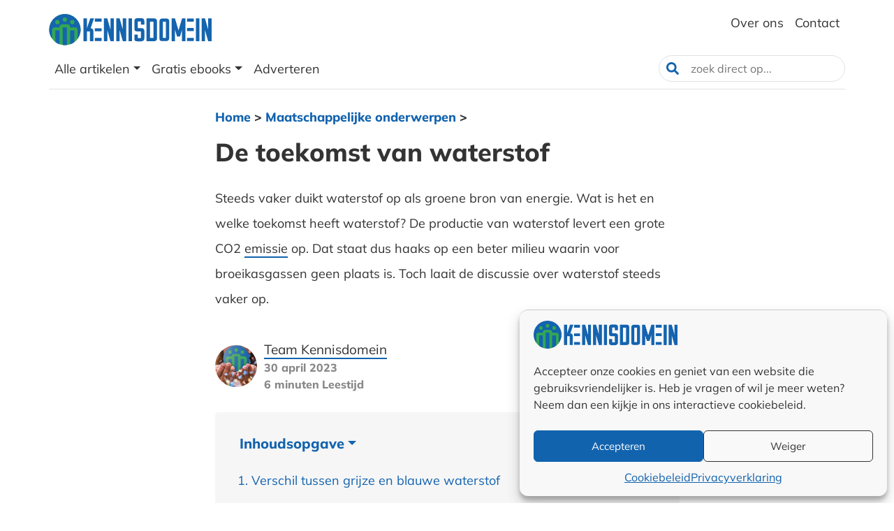

--- FILE ---
content_type: text/html; charset=UTF-8
request_url: https://www.kennisdomein.nl/maatschappelijk/de-toekomst-van-waterstof/
body_size: 25183
content:
<!DOCTYPE html><html lang="nl-NL"><head><meta charset="UTF-8" /><meta http-equiv="X-UA-Compatible" content="IE=edge" /><meta name="viewport" content="width=device-width, initial-scale=1.0" /><meta name='robots' content='index, follow, max-image-preview:large, max-snippet:-1, max-video-preview:-1' /><title>De toekomst van waterstof &#8226; Kennisdomein</title><meta name="description" content="Steeds vaker duikt waterstof op als groene bron van energie. Wat is het en welke toekomst heeft waterstof? De productie van waterstof levert een grote CO2" /><link rel="canonical" href="https://www.kennisdomein.nl/maatschappelijk/de-toekomst-van-waterstof/" /><meta property="og:locale" content="nl_NL" /><meta property="og:type" content="article" /><meta property="og:title" content="De toekomst van waterstof" /><meta property="og:description" content="Steeds vaker duikt waterstof op als groene bron van energie. Wat is het en welke toekomst heeft waterstof? De productie van waterstof levert een grote CO2" /><meta property="og:url" content="https://www.kennisdomein.nl/maatschappelijk/de-toekomst-van-waterstof/" /><meta property="og:site_name" content="Kennisdomein" /><meta property="article:publisher" content="https://www.facebook.com/kennisdomein/" /><meta property="article:author" content="https://www.facebook.com/kennisdomein/" /><meta property="article:published_time" content="2020-11-19T09:12:27+00:00" /><meta property="article:modified_time" content="2023-04-30T07:56:02+00:00" /><meta property="og:image" content="https://www.kennisdomein.nl/wp-content/uploads/2020/11/De-toekomst-van-waterstof.jpg" /><meta property="og:image:width" content="1920" /><meta property="og:image:height" content="1238" /><meta property="og:image:type" content="image/jpeg" /><meta name="author" content="Team Kennisdomein" /><meta name="twitter:card" content="summary_large_image" /><meta name="twitter:creator" content="@Kennisdomein" /><meta name="twitter:site" content="@kennisdomein" /><meta name="twitter:label1" content="Geschreven door" /><meta name="twitter:data1" content="Team Kennisdomein" /><meta name="twitter:label2" content="Geschatte leestijd" /><meta name="twitter:data2" content="6 minuten" /> <script type="application/ld+json" class="yoast-schema-graph">{"@context":"https://schema.org","@graph":[{"@type":"Article","@id":"https://www.kennisdomein.nl/maatschappelijk/de-toekomst-van-waterstof/#article","isPartOf":{"@id":"https://www.kennisdomein.nl/maatschappelijk/de-toekomst-van-waterstof/"},"author":{"name":"Team Kennisdomein","@id":"https://www.kennisdomein.nl/#/schema/person/4d8b534f520315b4e84cad06f0323847"},"headline":"De toekomst van waterstof","datePublished":"2020-11-19T09:12:27+00:00","dateModified":"2023-04-30T07:56:02+00:00","mainEntityOfPage":{"@id":"https://www.kennisdomein.nl/maatschappelijk/de-toekomst-van-waterstof/"},"wordCount":1198,"publisher":{"@id":"https://www.kennisdomein.nl/#organization"},"image":{"@id":"https://www.kennisdomein.nl/maatschappelijk/de-toekomst-van-waterstof/#primaryimage"},"thumbnailUrl":"https://www.kennisdomein.nl/wp-content/uploads/2020/11/De-toekomst-van-waterstof.jpg","keywords":["Energie"],"articleSection":["Maatschappelijke onderwerpen","Producten kopen"],"inLanguage":"nl-NL"},{"@type":"WebPage","@id":"https://www.kennisdomein.nl/maatschappelijk/de-toekomst-van-waterstof/","url":"https://www.kennisdomein.nl/maatschappelijk/de-toekomst-van-waterstof/","name":"De toekomst van waterstof &#8226; Kennisdomein","isPartOf":{"@id":"https://www.kennisdomein.nl/#website"},"primaryImageOfPage":{"@id":"https://www.kennisdomein.nl/maatschappelijk/de-toekomst-van-waterstof/#primaryimage"},"image":{"@id":"https://www.kennisdomein.nl/maatschappelijk/de-toekomst-van-waterstof/#primaryimage"},"thumbnailUrl":"https://www.kennisdomein.nl/wp-content/uploads/2020/11/De-toekomst-van-waterstof.jpg","datePublished":"2020-11-19T09:12:27+00:00","dateModified":"2023-04-30T07:56:02+00:00","description":"Steeds vaker duikt waterstof op als groene bron van energie. Wat is het en welke toekomst heeft waterstof? De productie van waterstof levert een grote CO2","breadcrumb":{"@id":"https://www.kennisdomein.nl/maatschappelijk/de-toekomst-van-waterstof/#breadcrumb"},"inLanguage":"nl-NL","potentialAction":[{"@type":"ReadAction","target":["https://www.kennisdomein.nl/maatschappelijk/de-toekomst-van-waterstof/"]}]},{"@type":"ImageObject","inLanguage":"nl-NL","@id":"https://www.kennisdomein.nl/maatschappelijk/de-toekomst-van-waterstof/#primaryimage","url":"https://www.kennisdomein.nl/wp-content/uploads/2020/11/De-toekomst-van-waterstof.jpg","contentUrl":"https://www.kennisdomein.nl/wp-content/uploads/2020/11/De-toekomst-van-waterstof.jpg","width":1920,"height":1238,"caption":"De toekomst van waterstof"},{"@type":"BreadcrumbList","@id":"https://www.kennisdomein.nl/maatschappelijk/de-toekomst-van-waterstof/#breadcrumb","itemListElement":[{"@type":"ListItem","position":1,"name":"Home","item":"https://www.kennisdomein.nl/"},{"@type":"ListItem","position":2,"name":"Maatschappelijke onderwerpen","item":"https://www.kennisdomein.nl/maatschappelijk/"},{"@type":"ListItem","position":3,"name":"De toekomst van waterstof"}]},{"@type":"WebSite","@id":"https://www.kennisdomein.nl/#website","url":"https://www.kennisdomein.nl/","name":"Kennisdomein","description":"Jouw kennis","publisher":{"@id":"https://www.kennisdomein.nl/#organization"},"alternateName":"KD","potentialAction":[{"@type":"SearchAction","target":{"@type":"EntryPoint","urlTemplate":"https://www.kennisdomein.nl/?s={search_term_string}"},"query-input":{"@type":"PropertyValueSpecification","valueRequired":true,"valueName":"search_term_string"}}],"inLanguage":"nl-NL"},{"@type":"Organization","@id":"https://www.kennisdomein.nl/#organization","name":"Kennisdomein","url":"https://www.kennisdomein.nl/","logo":{"@type":"ImageObject","inLanguage":"nl-NL","@id":"https://www.kennisdomein.nl/#/schema/logo/image/","url":"https://www.kennisdomein.nl/wp-content/uploads/2019/08/cropped-Kennisdomein_Beeldmerk_Blauw-e1683740153234.png","contentUrl":"https://www.kennisdomein.nl/wp-content/uploads/2019/08/cropped-Kennisdomein_Beeldmerk_Blauw-e1683740153234.png","width":150,"height":150,"caption":"Kennisdomein"},"image":{"@id":"https://www.kennisdomein.nl/#/schema/logo/image/"},"sameAs":["https://www.facebook.com/kennisdomein/","https://x.com/kennisdomein","https://www.linkedin.com/company/kennisdomein"],"description":"Alle artikelen op Kennisdomein zijn geschreven door vakprofessionals met een passie voor delen, voor iedereen die zijn kennis wil uitbreiden. Of je nu ondernemer, manager, medewerker of simpelweg geïnteresseerd bent.","email":"info@kennisdomein.nl","legalName":"Kennisdomein","foundingDate":"2019-01-01","vatID":"NL001921327B29","numberOfEmployees":{"@type":"QuantitativeValue","minValue":"1","maxValue":"10"}},{"@type":"Person","@id":"https://www.kennisdomein.nl/#/schema/person/4d8b534f520315b4e84cad06f0323847","name":"Team Kennisdomein","sameAs":["https://www.facebook.com/kennisdomein/","https://www.linkedin.com/company/26175908/","https://x.com/Kennisdomein"],"url":"https://www.kennisdomein.nl/auteur/team-kennisdomein/"}]}</script> <link rel="alternate" title="oEmbed (JSON)" type="application/json+oembed" href="https://www.kennisdomein.nl/wp-json/oembed/1.0/embed?url=https%3A%2F%2Fwww.kennisdomein.nl%2Fmaatschappelijk%2Fde-toekomst-van-waterstof%2F" /><link rel="alternate" title="oEmbed (XML)" type="text/xml+oembed" href="https://www.kennisdomein.nl/wp-json/oembed/1.0/embed?url=https%3A%2F%2Fwww.kennisdomein.nl%2Fmaatschappelijk%2Fde-toekomst-van-waterstof%2F&#038;format=xml" /><style id='wp-img-auto-sizes-contain-inline-css' type='text/css'>img:is([sizes=auto i],[sizes^="auto," i]){contain-intrinsic-size:3000px 1500px}
/*# sourceURL=wp-img-auto-sizes-contain-inline-css */</style><link data-optimized="1" rel='stylesheet' id='wp-block-library-css' href='https://www.kennisdomein.nl/wp-content/litespeed/css/5546ed11cb5df3e9427adbb2d0ea422d.css?ver=1f879' type='text/css' media='all' /><style id='wp-block-heading-inline-css' type='text/css'>h1:where(.wp-block-heading).has-background,h2:where(.wp-block-heading).has-background,h3:where(.wp-block-heading).has-background,h4:where(.wp-block-heading).has-background,h5:where(.wp-block-heading).has-background,h6:where(.wp-block-heading).has-background{padding:1.25em 2.375em}h1.has-text-align-left[style*=writing-mode]:where([style*=vertical-lr]),h1.has-text-align-right[style*=writing-mode]:where([style*=vertical-rl]),h2.has-text-align-left[style*=writing-mode]:where([style*=vertical-lr]),h2.has-text-align-right[style*=writing-mode]:where([style*=vertical-rl]),h3.has-text-align-left[style*=writing-mode]:where([style*=vertical-lr]),h3.has-text-align-right[style*=writing-mode]:where([style*=vertical-rl]),h4.has-text-align-left[style*=writing-mode]:where([style*=vertical-lr]),h4.has-text-align-right[style*=writing-mode]:where([style*=vertical-rl]),h5.has-text-align-left[style*=writing-mode]:where([style*=vertical-lr]),h5.has-text-align-right[style*=writing-mode]:where([style*=vertical-rl]),h6.has-text-align-left[style*=writing-mode]:where([style*=vertical-lr]),h6.has-text-align-right[style*=writing-mode]:where([style*=vertical-rl]){rotate:180deg}
/*# sourceURL=https://www.kennisdomein.nl/wp-includes/blocks/heading/style.min.css */</style><style id='wp-block-image-inline-css' type='text/css'>.wp-block-image>a,.wp-block-image>figure>a{display:inline-block}.wp-block-image img{box-sizing:border-box;height:auto;max-width:100%;vertical-align:bottom}@media not (prefers-reduced-motion){.wp-block-image img.hide{visibility:hidden}.wp-block-image img.show{animation:show-content-image .4s}}.wp-block-image[style*=border-radius] img,.wp-block-image[style*=border-radius]>a{border-radius:inherit}.wp-block-image.has-custom-border img{box-sizing:border-box}.wp-block-image.aligncenter{text-align:center}.wp-block-image.alignfull>a,.wp-block-image.alignwide>a{width:100%}.wp-block-image.alignfull img,.wp-block-image.alignwide img{height:auto;width:100%}.wp-block-image .aligncenter,.wp-block-image .alignleft,.wp-block-image .alignright,.wp-block-image.aligncenter,.wp-block-image.alignleft,.wp-block-image.alignright{display:table}.wp-block-image .aligncenter>figcaption,.wp-block-image .alignleft>figcaption,.wp-block-image .alignright>figcaption,.wp-block-image.aligncenter>figcaption,.wp-block-image.alignleft>figcaption,.wp-block-image.alignright>figcaption{caption-side:bottom;display:table-caption}.wp-block-image .alignleft{float:left;margin:.5em 1em .5em 0}.wp-block-image .alignright{float:right;margin:.5em 0 .5em 1em}.wp-block-image .aligncenter{margin-left:auto;margin-right:auto}.wp-block-image :where(figcaption){margin-bottom:1em;margin-top:.5em}.wp-block-image.is-style-circle-mask img{border-radius:9999px}@supports ((-webkit-mask-image:none) or (mask-image:none)) or (-webkit-mask-image:none){.wp-block-image.is-style-circle-mask img{border-radius:0;-webkit-mask-image:url('data:image/svg+xml;utf8,<svg viewBox="0 0 100 100" xmlns="http://www.w3.org/2000/svg"><circle cx="50" cy="50" r="50"/></svg>');mask-image:url('data:image/svg+xml;utf8,<svg viewBox="0 0 100 100" xmlns="http://www.w3.org/2000/svg"><circle cx="50" cy="50" r="50"/></svg>');mask-mode:alpha;-webkit-mask-position:center;mask-position:center;-webkit-mask-repeat:no-repeat;mask-repeat:no-repeat;-webkit-mask-size:contain;mask-size:contain}}:root :where(.wp-block-image.is-style-rounded img,.wp-block-image .is-style-rounded img){border-radius:9999px}.wp-block-image figure{margin:0}.wp-lightbox-container{display:flex;flex-direction:column;position:relative}.wp-lightbox-container img{cursor:zoom-in}.wp-lightbox-container img:hover+button{opacity:1}.wp-lightbox-container button{align-items:center;backdrop-filter:blur(16px) saturate(180%);background-color:#5a5a5a40;border:none;border-radius:4px;cursor:zoom-in;display:flex;height:20px;justify-content:center;opacity:0;padding:0;position:absolute;right:16px;text-align:center;top:16px;width:20px;z-index:100}@media not (prefers-reduced-motion){.wp-lightbox-container button{transition:opacity .2s ease}}.wp-lightbox-container button:focus-visible{outline:3px auto #5a5a5a40;outline:3px auto -webkit-focus-ring-color;outline-offset:3px}.wp-lightbox-container button:hover{cursor:pointer;opacity:1}.wp-lightbox-container button:focus{opacity:1}.wp-lightbox-container button:focus,.wp-lightbox-container button:hover,.wp-lightbox-container button:not(:hover):not(:active):not(.has-background){background-color:#5a5a5a40;border:none}.wp-lightbox-overlay{box-sizing:border-box;cursor:zoom-out;height:100vh;left:0;overflow:hidden;position:fixed;top:0;visibility:hidden;width:100%;z-index:100000}.wp-lightbox-overlay .close-button{align-items:center;cursor:pointer;display:flex;justify-content:center;min-height:40px;min-width:40px;padding:0;position:absolute;right:calc(env(safe-area-inset-right) + 16px);top:calc(env(safe-area-inset-top) + 16px);z-index:5000000}.wp-lightbox-overlay .close-button:focus,.wp-lightbox-overlay .close-button:hover,.wp-lightbox-overlay .close-button:not(:hover):not(:active):not(.has-background){background:none;border:none}.wp-lightbox-overlay .lightbox-image-container{height:var(--wp--lightbox-container-height);left:50%;overflow:hidden;position:absolute;top:50%;transform:translate(-50%,-50%);transform-origin:top left;width:var(--wp--lightbox-container-width);z-index:9999999999}.wp-lightbox-overlay .wp-block-image{align-items:center;box-sizing:border-box;display:flex;height:100%;justify-content:center;margin:0;position:relative;transform-origin:0 0;width:100%;z-index:3000000}.wp-lightbox-overlay .wp-block-image img{height:var(--wp--lightbox-image-height);min-height:var(--wp--lightbox-image-height);min-width:var(--wp--lightbox-image-width);width:var(--wp--lightbox-image-width)}.wp-lightbox-overlay .wp-block-image figcaption{display:none}.wp-lightbox-overlay button{background:none;border:none}.wp-lightbox-overlay .scrim{background-color:#fff;height:100%;opacity:.9;position:absolute;width:100%;z-index:2000000}.wp-lightbox-overlay.active{visibility:visible}@media not (prefers-reduced-motion){.wp-lightbox-overlay.active{animation:turn-on-visibility .25s both}.wp-lightbox-overlay.active img{animation:turn-on-visibility .35s both}.wp-lightbox-overlay.show-closing-animation:not(.active){animation:turn-off-visibility .35s both}.wp-lightbox-overlay.show-closing-animation:not(.active) img{animation:turn-off-visibility .25s both}.wp-lightbox-overlay.zoom.active{animation:none;opacity:1;visibility:visible}.wp-lightbox-overlay.zoom.active .lightbox-image-container{animation:lightbox-zoom-in .4s}.wp-lightbox-overlay.zoom.active .lightbox-image-container img{animation:none}.wp-lightbox-overlay.zoom.active .scrim{animation:turn-on-visibility .4s forwards}.wp-lightbox-overlay.zoom.show-closing-animation:not(.active){animation:none}.wp-lightbox-overlay.zoom.show-closing-animation:not(.active) .lightbox-image-container{animation:lightbox-zoom-out .4s}.wp-lightbox-overlay.zoom.show-closing-animation:not(.active) .lightbox-image-container img{animation:none}.wp-lightbox-overlay.zoom.show-closing-animation:not(.active) .scrim{animation:turn-off-visibility .4s forwards}}@keyframes show-content-image{0%{visibility:hidden}99%{visibility:hidden}to{visibility:visible}}@keyframes turn-on-visibility{0%{opacity:0}to{opacity:1}}@keyframes turn-off-visibility{0%{opacity:1;visibility:visible}99%{opacity:0;visibility:visible}to{opacity:0;visibility:hidden}}@keyframes lightbox-zoom-in{0%{transform:translate(calc((-100vw + var(--wp--lightbox-scrollbar-width))/2 + var(--wp--lightbox-initial-left-position)),calc(-50vh + var(--wp--lightbox-initial-top-position))) scale(var(--wp--lightbox-scale))}to{transform:translate(-50%,-50%) scale(1)}}@keyframes lightbox-zoom-out{0%{transform:translate(-50%,-50%) scale(1);visibility:visible}99%{visibility:visible}to{transform:translate(calc((-100vw + var(--wp--lightbox-scrollbar-width))/2 + var(--wp--lightbox-initial-left-position)),calc(-50vh + var(--wp--lightbox-initial-top-position))) scale(var(--wp--lightbox-scale));visibility:hidden}}
/*# sourceURL=https://www.kennisdomein.nl/wp-includes/blocks/image/style.min.css */</style><style id='wp-block-paragraph-inline-css' type='text/css'>.is-small-text{font-size:.875em}.is-regular-text{font-size:1em}.is-large-text{font-size:2.25em}.is-larger-text{font-size:3em}.has-drop-cap:not(:focus):first-letter{float:left;font-size:8.4em;font-style:normal;font-weight:100;line-height:.68;margin:.05em .1em 0 0;text-transform:uppercase}body.rtl .has-drop-cap:not(:focus):first-letter{float:none;margin-left:.1em}p.has-drop-cap.has-background{overflow:hidden}:root :where(p.has-background){padding:1.25em 2.375em}:where(p.has-text-color:not(.has-link-color)) a{color:inherit}p.has-text-align-left[style*="writing-mode:vertical-lr"],p.has-text-align-right[style*="writing-mode:vertical-rl"]{rotate:180deg}
/*# sourceURL=https://www.kennisdomein.nl/wp-includes/blocks/paragraph/style.min.css */</style><style id='global-styles-inline-css' type='text/css'>:root{--wp--preset--aspect-ratio--square: 1;--wp--preset--aspect-ratio--4-3: 4/3;--wp--preset--aspect-ratio--3-4: 3/4;--wp--preset--aspect-ratio--3-2: 3/2;--wp--preset--aspect-ratio--2-3: 2/3;--wp--preset--aspect-ratio--16-9: 16/9;--wp--preset--aspect-ratio--9-16: 9/16;--wp--preset--color--black: #000000;--wp--preset--color--cyan-bluish-gray: #abb8c3;--wp--preset--color--white: #ffffff;--wp--preset--color--pale-pink: #f78da7;--wp--preset--color--vivid-red: #cf2e2e;--wp--preset--color--luminous-vivid-orange: #ff6900;--wp--preset--color--luminous-vivid-amber: #fcb900;--wp--preset--color--light-green-cyan: #7bdcb5;--wp--preset--color--vivid-green-cyan: #00d084;--wp--preset--color--pale-cyan-blue: #8ed1fc;--wp--preset--color--vivid-cyan-blue: #0693e3;--wp--preset--color--vivid-purple: #9b51e0;--wp--preset--gradient--vivid-cyan-blue-to-vivid-purple: linear-gradient(135deg,rgb(6,147,227) 0%,rgb(155,81,224) 100%);--wp--preset--gradient--light-green-cyan-to-vivid-green-cyan: linear-gradient(135deg,rgb(122,220,180) 0%,rgb(0,208,130) 100%);--wp--preset--gradient--luminous-vivid-amber-to-luminous-vivid-orange: linear-gradient(135deg,rgb(252,185,0) 0%,rgb(255,105,0) 100%);--wp--preset--gradient--luminous-vivid-orange-to-vivid-red: linear-gradient(135deg,rgb(255,105,0) 0%,rgb(207,46,46) 100%);--wp--preset--gradient--very-light-gray-to-cyan-bluish-gray: linear-gradient(135deg,rgb(238,238,238) 0%,rgb(169,184,195) 100%);--wp--preset--gradient--cool-to-warm-spectrum: linear-gradient(135deg,rgb(74,234,220) 0%,rgb(151,120,209) 20%,rgb(207,42,186) 40%,rgb(238,44,130) 60%,rgb(251,105,98) 80%,rgb(254,248,76) 100%);--wp--preset--gradient--blush-light-purple: linear-gradient(135deg,rgb(255,206,236) 0%,rgb(152,150,240) 100%);--wp--preset--gradient--blush-bordeaux: linear-gradient(135deg,rgb(254,205,165) 0%,rgb(254,45,45) 50%,rgb(107,0,62) 100%);--wp--preset--gradient--luminous-dusk: linear-gradient(135deg,rgb(255,203,112) 0%,rgb(199,81,192) 50%,rgb(65,88,208) 100%);--wp--preset--gradient--pale-ocean: linear-gradient(135deg,rgb(255,245,203) 0%,rgb(182,227,212) 50%,rgb(51,167,181) 100%);--wp--preset--gradient--electric-grass: linear-gradient(135deg,rgb(202,248,128) 0%,rgb(113,206,126) 100%);--wp--preset--gradient--midnight: linear-gradient(135deg,rgb(2,3,129) 0%,rgb(40,116,252) 100%);--wp--preset--font-size--small: 13px;--wp--preset--font-size--medium: 20px;--wp--preset--font-size--large: 36px;--wp--preset--font-size--x-large: 42px;--wp--preset--spacing--20: 0.44rem;--wp--preset--spacing--30: 0.67rem;--wp--preset--spacing--40: 1rem;--wp--preset--spacing--50: 1.5rem;--wp--preset--spacing--60: 2.25rem;--wp--preset--spacing--70: 3.38rem;--wp--preset--spacing--80: 5.06rem;--wp--preset--shadow--natural: 6px 6px 9px rgba(0, 0, 0, 0.2);--wp--preset--shadow--deep: 12px 12px 50px rgba(0, 0, 0, 0.4);--wp--preset--shadow--sharp: 6px 6px 0px rgba(0, 0, 0, 0.2);--wp--preset--shadow--outlined: 6px 6px 0px -3px rgb(255, 255, 255), 6px 6px rgb(0, 0, 0);--wp--preset--shadow--crisp: 6px 6px 0px rgb(0, 0, 0);}:where(.is-layout-flex){gap: 0.5em;}:where(.is-layout-grid){gap: 0.5em;}body .is-layout-flex{display: flex;}.is-layout-flex{flex-wrap: wrap;align-items: center;}.is-layout-flex > :is(*, div){margin: 0;}body .is-layout-grid{display: grid;}.is-layout-grid > :is(*, div){margin: 0;}:where(.wp-block-columns.is-layout-flex){gap: 2em;}:where(.wp-block-columns.is-layout-grid){gap: 2em;}:where(.wp-block-post-template.is-layout-flex){gap: 1.25em;}:where(.wp-block-post-template.is-layout-grid){gap: 1.25em;}.has-black-color{color: var(--wp--preset--color--black) !important;}.has-cyan-bluish-gray-color{color: var(--wp--preset--color--cyan-bluish-gray) !important;}.has-white-color{color: var(--wp--preset--color--white) !important;}.has-pale-pink-color{color: var(--wp--preset--color--pale-pink) !important;}.has-vivid-red-color{color: var(--wp--preset--color--vivid-red) !important;}.has-luminous-vivid-orange-color{color: var(--wp--preset--color--luminous-vivid-orange) !important;}.has-luminous-vivid-amber-color{color: var(--wp--preset--color--luminous-vivid-amber) !important;}.has-light-green-cyan-color{color: var(--wp--preset--color--light-green-cyan) !important;}.has-vivid-green-cyan-color{color: var(--wp--preset--color--vivid-green-cyan) !important;}.has-pale-cyan-blue-color{color: var(--wp--preset--color--pale-cyan-blue) !important;}.has-vivid-cyan-blue-color{color: var(--wp--preset--color--vivid-cyan-blue) !important;}.has-vivid-purple-color{color: var(--wp--preset--color--vivid-purple) !important;}.has-black-background-color{background-color: var(--wp--preset--color--black) !important;}.has-cyan-bluish-gray-background-color{background-color: var(--wp--preset--color--cyan-bluish-gray) !important;}.has-white-background-color{background-color: var(--wp--preset--color--white) !important;}.has-pale-pink-background-color{background-color: var(--wp--preset--color--pale-pink) !important;}.has-vivid-red-background-color{background-color: var(--wp--preset--color--vivid-red) !important;}.has-luminous-vivid-orange-background-color{background-color: var(--wp--preset--color--luminous-vivid-orange) !important;}.has-luminous-vivid-amber-background-color{background-color: var(--wp--preset--color--luminous-vivid-amber) !important;}.has-light-green-cyan-background-color{background-color: var(--wp--preset--color--light-green-cyan) !important;}.has-vivid-green-cyan-background-color{background-color: var(--wp--preset--color--vivid-green-cyan) !important;}.has-pale-cyan-blue-background-color{background-color: var(--wp--preset--color--pale-cyan-blue) !important;}.has-vivid-cyan-blue-background-color{background-color: var(--wp--preset--color--vivid-cyan-blue) !important;}.has-vivid-purple-background-color{background-color: var(--wp--preset--color--vivid-purple) !important;}.has-black-border-color{border-color: var(--wp--preset--color--black) !important;}.has-cyan-bluish-gray-border-color{border-color: var(--wp--preset--color--cyan-bluish-gray) !important;}.has-white-border-color{border-color: var(--wp--preset--color--white) !important;}.has-pale-pink-border-color{border-color: var(--wp--preset--color--pale-pink) !important;}.has-vivid-red-border-color{border-color: var(--wp--preset--color--vivid-red) !important;}.has-luminous-vivid-orange-border-color{border-color: var(--wp--preset--color--luminous-vivid-orange) !important;}.has-luminous-vivid-amber-border-color{border-color: var(--wp--preset--color--luminous-vivid-amber) !important;}.has-light-green-cyan-border-color{border-color: var(--wp--preset--color--light-green-cyan) !important;}.has-vivid-green-cyan-border-color{border-color: var(--wp--preset--color--vivid-green-cyan) !important;}.has-pale-cyan-blue-border-color{border-color: var(--wp--preset--color--pale-cyan-blue) !important;}.has-vivid-cyan-blue-border-color{border-color: var(--wp--preset--color--vivid-cyan-blue) !important;}.has-vivid-purple-border-color{border-color: var(--wp--preset--color--vivid-purple) !important;}.has-vivid-cyan-blue-to-vivid-purple-gradient-background{background: var(--wp--preset--gradient--vivid-cyan-blue-to-vivid-purple) !important;}.has-light-green-cyan-to-vivid-green-cyan-gradient-background{background: var(--wp--preset--gradient--light-green-cyan-to-vivid-green-cyan) !important;}.has-luminous-vivid-amber-to-luminous-vivid-orange-gradient-background{background: var(--wp--preset--gradient--luminous-vivid-amber-to-luminous-vivid-orange) !important;}.has-luminous-vivid-orange-to-vivid-red-gradient-background{background: var(--wp--preset--gradient--luminous-vivid-orange-to-vivid-red) !important;}.has-very-light-gray-to-cyan-bluish-gray-gradient-background{background: var(--wp--preset--gradient--very-light-gray-to-cyan-bluish-gray) !important;}.has-cool-to-warm-spectrum-gradient-background{background: var(--wp--preset--gradient--cool-to-warm-spectrum) !important;}.has-blush-light-purple-gradient-background{background: var(--wp--preset--gradient--blush-light-purple) !important;}.has-blush-bordeaux-gradient-background{background: var(--wp--preset--gradient--blush-bordeaux) !important;}.has-luminous-dusk-gradient-background{background: var(--wp--preset--gradient--luminous-dusk) !important;}.has-pale-ocean-gradient-background{background: var(--wp--preset--gradient--pale-ocean) !important;}.has-electric-grass-gradient-background{background: var(--wp--preset--gradient--electric-grass) !important;}.has-midnight-gradient-background{background: var(--wp--preset--gradient--midnight) !important;}.has-small-font-size{font-size: var(--wp--preset--font-size--small) !important;}.has-medium-font-size{font-size: var(--wp--preset--font-size--medium) !important;}.has-large-font-size{font-size: var(--wp--preset--font-size--large) !important;}.has-x-large-font-size{font-size: var(--wp--preset--font-size--x-large) !important;}
/*# sourceURL=global-styles-inline-css */</style><style id='classic-theme-styles-inline-css' type='text/css'>/*! This file is auto-generated */
.wp-block-button__link{color:#fff;background-color:#32373c;border-radius:9999px;box-shadow:none;text-decoration:none;padding:calc(.667em + 2px) calc(1.333em + 2px);font-size:1.125em}.wp-block-file__button{background:#32373c;color:#fff;text-decoration:none}
/*# sourceURL=/wp-includes/css/classic-themes.min.css */</style><link data-optimized="1" rel='stylesheet' id='cmplz-general-css' href='https://www.kennisdomein.nl/wp-content/litespeed/css/af6e91bed908cd538a1583c4e6ba42b4.css?ver=03e8f' type='text/css' media='all' /><link data-optimized="1" rel='stylesheet' id='Bootstrap-css' href='https://www.kennisdomein.nl/wp-content/litespeed/css/294347ee6bfdb60b6cf57be1b27efa32.css?ver=04700' type='text/css' media='all' /><link data-optimized="1" rel='stylesheet' id='kd_main_style-css' href='https://www.kennisdomein.nl/wp-content/litespeed/css/8b5e2243a782f1c30dc1f9efb04b9080.css?ver=3c62d' type='text/css' media='all' /><link data-optimized="1" rel='stylesheet' id='kd_main_style_extra-css' href='https://www.kennisdomein.nl/wp-content/litespeed/css/b49acee4316ce132eb6b35f36e6719cb.css?ver=70f1e' type='text/css' media='' /> <script type="text/javascript" src="https://www.kennisdomein.nl/wp-includes/js/jquery/jquery.min.js?ver=3.7.1" id="jquery-core-js"></script> <script data-optimized="1" type="text/javascript" src="https://www.kennisdomein.nl/wp-content/litespeed/js/b7bf84359a6b03f39a925b3d18dc8bb4.js?ver=32747" id="jquery-migrate-js" defer data-deferred="1"></script> <link rel="https://api.w.org/" href="https://www.kennisdomein.nl/wp-json/" /><link rel="alternate" title="JSON" type="application/json" href="https://www.kennisdomein.nl/wp-json/wp/v2/posts/9455" /><link rel="EditURI" type="application/rsd+xml" title="RSD" href="https://www.kennisdomein.nl/xmlrpc.php?rsd" /><link rel='shortlink' href='https://www.kennisdomein.nl/?p=9455' /><style>.cmplz-hidden {
					display: none !important;
				}</style><link rel="icon" href="https://www.kennisdomein.nl/wp-content/uploads/2019/08/cropped-Kennisdomein_Beeldmerk_Blauw-32x32.png" sizes="32x32" /><link rel="icon" href="https://www.kennisdomein.nl/wp-content/uploads/2019/08/cropped-Kennisdomein_Beeldmerk_Blauw-192x192.png" sizes="192x192" /><link rel="apple-touch-icon" href="https://www.kennisdomein.nl/wp-content/uploads/2019/08/cropped-Kennisdomein_Beeldmerk_Blauw-180x180.png" /><meta name="msapplication-TileImage" content="https://www.kennisdomein.nl/wp-content/uploads/2019/08/cropped-Kennisdomein_Beeldmerk_Blauw-270x270.png" /><link data-optimized="1" rel="stylesheet" href="https://www.kennisdomein.nl/wp-content/litespeed/css/e29af9f25e1a2497f1a013c66c1e1aaf.css?ver=e1aaf" type="text/css" media="all"> <script data-optimized="1" src="https://www.kennisdomein.nl/wp-content/litespeed/js/c55ac1eeb793cd42dcc045fd1dee5621.js?ver=e5621" type="text/javascript" defer data-deferred="1"></script> <link rel="preload" href="https://kennisdomein.nl/wp-content/uploads/fonts/Mulish-Regular.woff2" as="font" type="font/woff2" crossorigin><link rel="preload" href="https://kennisdomein.nl/wp-content/uploads/fonts/Mulish-ExtraBold.woff2" as="font" type="font/woff2" crossorigin></head><body data-cmplz=1 class="wp-singular post-template-default single single-post postid-9455 single-format-standard wp-theme-kennisdomein">
<noscript>
<iframe src="https://www.googletagmanager.com/ns.html?id=GTM-NWFLDG6" height="0" width="0" style="display:none;visibility:hidden"></iframe>
</noscript><nav class="navbar navbar-expand-lg navbar-light top-header"><div class="container-xl"><div class="row"><div class="col-6">
<a class="navbar-brand" href="https://www.kennisdomein.nl">
<img src="/wp-content/themes/kennisdomein/images/Kennisdomein_Logo_Blauw.svg" class="logo" alt="Logo Kennisdomein" width="233" height="75">
</a></div><div class="col-6 d-flex align-items-center justify-content-end"><div class="top-menu"><div class="collapse navbar-collapse"><ul id="menu-top-links" class="nav navbar-nav" itemscope itemtype="http://www.schema.org/SiteNavigationElement"><li  id="menu-item-10896" class="menu-item menu-item-type-post_type menu-item-object-page menu-item-10896 nav-item"><a itemprop="url" href="https://www.kennisdomein.nl/over-kennisdomein/" class="nav-link"><span itemprop="name">Over ons</span></a></li><li  id="menu-item-15456" class="menu-item menu-item-type-post_type menu-item-object-page menu-item-15456 nav-item"><a itemprop="url" href="https://www.kennisdomein.nl/contact/" class="nav-link"><span itemprop="name">Contact</span></a></li></ul></div></div></div></div></div></nav><nav class="navbar navbar-expand-lg navbar-light mainMenu navbar-collapse d-none d-lg-block" id="nav-sticky2"><div class="container-xl border-bottom"><div class="row"><div class="col-9"><div class="container-sticky"><div class="menu-hoofd-navigatie-container"><ul id="menu-hoofd-navigatie" class="nav navbar-nav" itemscope itemtype="http://www.schema.org/SiteNavigationElement"><li  id="menu-item-14594" class="menu-item menu-item-type-post_type menu-item-object-page menu-item-has-children dropdown menu-item-14594 nav-item"><a href="#" aria-expanded="false" class="dropdown-toggle nav-link" id="dropdown-toggle-0" data-bs-toggle="dropdown" aria-controls="dropdown-toggle-0-menu"><span itemprop="name">Alle artikelen</span></a><ul class="dropdown-menu" aria-labelledby="dropdown-toggle-0"><li  id="menu-item-7006" class="menu-item menu-item-type-taxonomy menu-item-object-category menu-item-7006 nav-item"><a itemprop="url" href="https://www.kennisdomein.nl/ondernemen/" class="dropdown-item"><span itemprop="name">Ondernemen</span></a></li><li  id="menu-item-9397" class="menu-item menu-item-type-taxonomy menu-item-object-category menu-item-9397 nav-item"><a itemprop="url" href="https://www.kennisdomein.nl/financieel/" class="dropdown-item"><span itemprop="name">Financieel</span></a></li><li  id="menu-item-7001" class="menu-item menu-item-type-taxonomy menu-item-object-category menu-item-7001 nav-item"><a itemprop="url" href="https://www.kennisdomein.nl/juridisch/" class="dropdown-item"><span itemprop="name">Juridisch</span></a></li><li  id="menu-item-7003" class="menu-item menu-item-type-taxonomy menu-item-object-category menu-item-7003 nav-item"><a itemprop="url" href="https://www.kennisdomein.nl/marketing/" class="dropdown-item"><span itemprop="name">Marketing</span></a></li><li  id="menu-item-7009" class="menu-item menu-item-type-taxonomy menu-item-object-category menu-item-7009 nav-item"><a itemprop="url" href="https://www.kennisdomein.nl/sales/" class="dropdown-item"><span itemprop="name">Sales</span></a></li><li  id="menu-item-7007" class="menu-item menu-item-type-taxonomy menu-item-object-category menu-item-7007 nav-item"><a itemprop="url" href="https://www.kennisdomein.nl/organiseren/" class="dropdown-item"><span itemprop="name">Organiseren</span></a></li><li  id="menu-item-10578" class="menu-item menu-item-type-taxonomy menu-item-object-category menu-item-10578 nav-item"><a itemprop="url" href="https://www.kennisdomein.nl/wereld/" class="dropdown-item"><span itemprop="name">Wereld</span></a></li><li  id="menu-item-7002" class="menu-item menu-item-type-taxonomy menu-item-object-category current-post-ancestor current-menu-parent current-post-parent active menu-item-7002 nav-item"><a itemprop="url" href="https://www.kennisdomein.nl/maatschappelijk/" class="dropdown-item"><span itemprop="name">Maatschappelijk</span></a></li><li  id="menu-item-7010" class="menu-item menu-item-type-taxonomy menu-item-object-category menu-item-7010 nav-item"><a itemprop="url" href="https://www.kennisdomein.nl/voeding/" class="dropdown-item"><span itemprop="name">Voeding</span></a></li><li  id="menu-item-7004" class="menu-item menu-item-type-taxonomy menu-item-object-category menu-item-7004 nav-item"><a itemprop="url" href="https://www.kennisdomein.nl/muziek/" class="dropdown-item"><span itemprop="name">Muziek</span></a></li><li  id="menu-item-7000" class="menu-item menu-item-type-taxonomy menu-item-object-category menu-item-7000 nav-item"><a itemprop="url" href="https://www.kennisdomein.nl/alternatieve-geneeswijzen/" class="dropdown-item"><span itemprop="name">Alternatieve geneeswijzen</span></a></li><li  id="menu-item-9331" class="menu-item menu-item-type-taxonomy menu-item-object-category current-post-ancestor current-menu-parent current-post-parent active menu-item-9331 nav-item"><a itemprop="url" href="https://www.kennisdomein.nl/producten/" class="dropdown-item"><span itemprop="name">Producten</span></a></li></ul></li><li  id="menu-item-14408" class="menu-item menu-item-type-post_type menu-item-object-page menu-item-has-children dropdown menu-item-14408 nav-item"><a href="#" aria-expanded="false" class="dropdown-toggle nav-link" id="dropdown-toggle-1" data-bs-toggle="dropdown" aria-controls="dropdown-toggle-1-menu"><span itemprop="name">Gratis ebooks</span></a><ul class="dropdown-menu" aria-labelledby="dropdown-toggle-1"><li  id="menu-item-14275" class="menu-item menu-item-type-post_type menu-item-object-page menu-item-14275 nav-item"><a itemprop="url" href="https://www.kennisdomein.nl/gratis-ebooks/ebook-kickstart-voor-bedrijven-en-afdelingen/" class="dropdown-item"><span itemprop="name">Ebook – Kickstart voor bedrijven en afdelingen</span></a></li><li  id="menu-item-14281" class="menu-item menu-item-type-post_type menu-item-object-page menu-item-14281 nav-item"><a itemprop="url" href="https://www.kennisdomein.nl/gratis-ebooks/ebook-eerste-hulp-bij-tekstschrijven/" class="dropdown-item"><span itemprop="name">Ebook – Eerste hulp bij tekstschrijven</span></a></li><li  id="menu-item-14304" class="menu-item menu-item-type-post_type menu-item-object-page menu-item-14304 nav-item"><a itemprop="url" href="https://www.kennisdomein.nl/gratis-ebooks/whitepaper-online-usability-coolblue/" class="dropdown-item"><span itemprop="name">Whitepaper – Online usability Coolblue</span></a></li><li  id="menu-item-14316" class="menu-item menu-item-type-post_type menu-item-object-page menu-item-14316 nav-item"><a itemprop="url" href="https://www.kennisdomein.nl/gratis-ebooks/whitepaper-reclame-onderzoek-zonnatura/" class="dropdown-item"><span itemprop="name">Whitepaper – Reclame-onderzoek Zonnatura</span></a></li></ul></li><li  id="menu-item-15852" class="menu-item menu-item-type-post_type menu-item-object-page menu-item-15852 nav-item"><a itemprop="url" href="https://www.kennisdomein.nl/adverteren/" class="nav-link"><span itemprop="name">Adverteren</span></a></li></ul></div></div></div><div class="col-3 pt-1"><div class="top-text-menu-new"><div class="menu-top-links-container"><ul id="menu-top-links-1" class="nav navbar-nav" itemscope itemtype="http://www.schema.org/SiteNavigationElement"><li  class="menu-item menu-item-type-post_type menu-item-object-page menu-item-10896 nav-item"><a itemprop="url" href="https://www.kennisdomein.nl/over-kennisdomein/" class="nav-link"><span itemprop="name">Over ons</span></a></li><li  class="menu-item menu-item-type-post_type menu-item-object-page menu-item-15456 nav-item"><a itemprop="url" href="https://www.kennisdomein.nl/contact/" class="nav-link"><span itemprop="name">Contact</span></a></li></ul></div></div><form role="search" method="get" class="form-search search-form" action="https://www.kennisdomein.nl/"><div class="input-icons">
<img src="/wp-content/themes/kennisdomein/images/search-solid.svg" alt="Zoeken" class="search-icon">
<input type="search" class="search-field form-control" placeholder="zoek direct op..." style="" value="" name="s" aria-label="Search" title="Zoeken naar:" /></div></form></div></div></div></nav><nav class="navbar navbar-collapse nav-mobile d-lg-none" id="nav-sticky2"><div class="container-xl container-sticky mob-header d-flex">
<button class="navbar-toggler" type="button" data-bs-toggle="collapse" data-bs-target="#bs-example-navbar-collapse-1" aria-controls="bs-example-navbar-collapse-1" aria-expanded="false" aria-label="Toggle navigation">
<span class="navbar-toggler-icon"></span>
</button>
<a href="https://www.kennisdomein.nl" class="mob-scroll-1">
<img src="/wp-content/themes/kennisdomein/images/Kennisdomein_Logo_Blauw.svg" class="svg-logo" alt="Logo Kennisdomein">
</a>
<button class="navbar-toggler" type="button" data-bs-toggle="collapse" data-bs-target="#search-form-mobile" aria-controls="search-form-mobile" aria-expanded="false" aria-label="Toggle navigation">
<img src="/wp-content/themes/kennisdomein/images/search-solid.svg" alt="Search icon" class="search-icon">
</button></div><div id="search-form-mobile" class="collapse"><form role="search" method="get" class="form-search only-mobile" action="https://www.kennisdomein.nl/"><div class="input-icons">
<img src="/wp-content/themes/kennisdomein/images/search-solid.svg" alt="Search icon" class="search-icon">
<input class="form-control" value="" type="search" placeholder="Zoek direct op..." name="s" title="Zoeken naar:" /></div></form></div><div id="bs-example-navbar-collapse-1" class="collapse scroll navbar-collapse"><div class="container"><div class="menu-hoofd-navigatie-container"><ul id="menu-hoofd-navigatie-1" class="nav navbar-nav" itemscope itemtype="http://www.schema.org/SiteNavigationElement"><li  class="menu-item menu-item-type-post_type menu-item-object-page menu-item-has-children dropdown menu-item-14594 nav-item"><a href="#" aria-expanded="false" class="dropdown-toggle nav-link" id="dropdown-toggle-2" data-bs-toggle="dropdown" aria-controls="dropdown-toggle-2-menu"><span itemprop="name">Alle artikelen</span></a><ul class="dropdown-menu" aria-labelledby="dropdown-toggle-2"><li  class="menu-item menu-item-type-taxonomy menu-item-object-category menu-item-7006 nav-item"><a itemprop="url" href="https://www.kennisdomein.nl/ondernemen/" class="dropdown-item"><span itemprop="name">Ondernemen</span></a></li><li  class="menu-item menu-item-type-taxonomy menu-item-object-category menu-item-9397 nav-item"><a itemprop="url" href="https://www.kennisdomein.nl/financieel/" class="dropdown-item"><span itemprop="name">Financieel</span></a></li><li  class="menu-item menu-item-type-taxonomy menu-item-object-category menu-item-7001 nav-item"><a itemprop="url" href="https://www.kennisdomein.nl/juridisch/" class="dropdown-item"><span itemprop="name">Juridisch</span></a></li><li  class="menu-item menu-item-type-taxonomy menu-item-object-category menu-item-7003 nav-item"><a itemprop="url" href="https://www.kennisdomein.nl/marketing/" class="dropdown-item"><span itemprop="name">Marketing</span></a></li><li  class="menu-item menu-item-type-taxonomy menu-item-object-category menu-item-7009 nav-item"><a itemprop="url" href="https://www.kennisdomein.nl/sales/" class="dropdown-item"><span itemprop="name">Sales</span></a></li><li  class="menu-item menu-item-type-taxonomy menu-item-object-category menu-item-7007 nav-item"><a itemprop="url" href="https://www.kennisdomein.nl/organiseren/" class="dropdown-item"><span itemprop="name">Organiseren</span></a></li><li  class="menu-item menu-item-type-taxonomy menu-item-object-category menu-item-10578 nav-item"><a itemprop="url" href="https://www.kennisdomein.nl/wereld/" class="dropdown-item"><span itemprop="name">Wereld</span></a></li><li  class="menu-item menu-item-type-taxonomy menu-item-object-category current-post-ancestor current-menu-parent current-post-parent active menu-item-7002 nav-item"><a itemprop="url" href="https://www.kennisdomein.nl/maatschappelijk/" class="dropdown-item"><span itemprop="name">Maatschappelijk</span></a></li><li  class="menu-item menu-item-type-taxonomy menu-item-object-category menu-item-7010 nav-item"><a itemprop="url" href="https://www.kennisdomein.nl/voeding/" class="dropdown-item"><span itemprop="name">Voeding</span></a></li><li  class="menu-item menu-item-type-taxonomy menu-item-object-category menu-item-7004 nav-item"><a itemprop="url" href="https://www.kennisdomein.nl/muziek/" class="dropdown-item"><span itemprop="name">Muziek</span></a></li><li  class="menu-item menu-item-type-taxonomy menu-item-object-category menu-item-7000 nav-item"><a itemprop="url" href="https://www.kennisdomein.nl/alternatieve-geneeswijzen/" class="dropdown-item"><span itemprop="name">Alternatieve geneeswijzen</span></a></li><li  class="menu-item menu-item-type-taxonomy menu-item-object-category current-post-ancestor current-menu-parent current-post-parent active menu-item-9331 nav-item"><a itemprop="url" href="https://www.kennisdomein.nl/producten/" class="dropdown-item"><span itemprop="name">Producten</span></a></li></ul></li><li  class="menu-item menu-item-type-post_type menu-item-object-page menu-item-has-children dropdown menu-item-14408 nav-item"><a href="#" aria-expanded="false" class="dropdown-toggle nav-link" id="dropdown-toggle-3" data-bs-toggle="dropdown" aria-controls="dropdown-toggle-3-menu"><span itemprop="name">Gratis ebooks</span></a><ul class="dropdown-menu" aria-labelledby="dropdown-toggle-3"><li  class="menu-item menu-item-type-post_type menu-item-object-page menu-item-14275 nav-item"><a itemprop="url" href="https://www.kennisdomein.nl/gratis-ebooks/ebook-kickstart-voor-bedrijven-en-afdelingen/" class="dropdown-item"><span itemprop="name">Ebook – Kickstart voor bedrijven en afdelingen</span></a></li><li  class="menu-item menu-item-type-post_type menu-item-object-page menu-item-14281 nav-item"><a itemprop="url" href="https://www.kennisdomein.nl/gratis-ebooks/ebook-eerste-hulp-bij-tekstschrijven/" class="dropdown-item"><span itemprop="name">Ebook – Eerste hulp bij tekstschrijven</span></a></li><li  class="menu-item menu-item-type-post_type menu-item-object-page menu-item-14304 nav-item"><a itemprop="url" href="https://www.kennisdomein.nl/gratis-ebooks/whitepaper-online-usability-coolblue/" class="dropdown-item"><span itemprop="name">Whitepaper – Online usability Coolblue</span></a></li><li  class="menu-item menu-item-type-post_type menu-item-object-page menu-item-14316 nav-item"><a itemprop="url" href="https://www.kennisdomein.nl/gratis-ebooks/whitepaper-reclame-onderzoek-zonnatura/" class="dropdown-item"><span itemprop="name">Whitepaper – Reclame-onderzoek Zonnatura</span></a></li></ul></li><li  class="menu-item menu-item-type-post_type menu-item-object-page menu-item-15852 nav-item"><a itemprop="url" href="https://www.kennisdomein.nl/adverteren/" class="nav-link"><span itemprop="name">Adverteren</span></a></li></ul></div><hr><div class="top-text-menu-new"><div class="menu-top-links-container"><ul id="menu-top-links-2" class="nav navbar-nav" itemscope itemtype="http://www.schema.org/SiteNavigationElement"><li  class="menu-item menu-item-type-post_type menu-item-object-page menu-item-10896 nav-item"><a itemprop="url" href="https://www.kennisdomein.nl/over-kennisdomein/" class="nav-link"><span itemprop="name">Over ons</span></a></li><li  class="menu-item menu-item-type-post_type menu-item-object-page menu-item-15456 nav-item"><a itemprop="url" href="https://www.kennisdomein.nl/contact/" class="nav-link"><span itemprop="name">Contact</span></a></li></ul></div></div><form role="search" method="get" class="form-search search-form" action="https://www.kennisdomein.nl/"><div class="input-icons">
<img src="/wp-content/themes/kennisdomein/images/search-solid.svg" alt="Zoeken" class="search-icon">
<input type="search" class="search-field form-control" placeholder="zoek direct op..." style="" value="" name="s" aria-label="Search" title="Zoeken naar:" /></div></form></div></div></nav></body></html><article id="post-article-9455" class="container-xl mb-5"><div class="col-md-7 mx-auto"><div class="head-wrap category-title"><div class="breadcrumb"><div><span id="breadcrumbs"><span><span><a href="https://www.kennisdomein.nl/">Home</a></span> &gt; <span><a href="https://www.kennisdomein.nl/maatschappelijk/">Maatschappelijke onderwerpen</a></span> &gt; <span class="breadcrumb_last" aria-current="page"><strong></strong></span></span></p></div></div><h1 itemprop="name">De toekomst van waterstof</h1></div><div class="page-description-block"><section class="generic-content mb-5"><p>Steeds vaker duikt waterstof op als groene bron van energie. Wat is het en welke toekomst heeft waterstof? De productie van waterstof levert een grote CO2 <a href="https://www.kennisdomein.nl/maatschappelijk/kan-veganisme-het-stikstofprobleem-oplossen/">emissie</a> op. Dat staat dus haaks op een beter milieu waarin voor broeikasgassen geen plaats is. Toch laait de discussie over waterstof steeds vaker op.&nbsp;</p><div class="post-meta mb-2"><div class="author-section">
<img src="https://www.kennisdomein.nl/wp-content/uploads/2019/09/Kennisdomein-geeft-antwoord_Beeldmerk_Vierkant-e1680445034856.jpg.webp" onError="this.onerror=null;this.src='https://www.kennisdomein.nl/wp-content/themes/kennisdomein/wp-content/themes/kennisdomein/images/Portrait_Placeholder.jpg';" alt="Team Kennisdomein" class="author-icon"></div><div class="info-section">
<span class="author-name">
<a href="https://www.kennisdomein.nl/auteur/team-kennisdomein/" title="Berichten van Team Kennisdomein" rel="author">Team Kennisdomein</a>                                </span><div class="update-reading-section">
<span class="update-text">30 april 2023</span>
<span class="separator">·</span><div class="reading-time-section">
<span class="reading-time-number">6 minuten</span>
<span class="reading-time-text">Leestijd</span></div></div></div><div class="views-section">
<span class="views-number">5.7K X</span>
<span class="views-text">Bekeken</span></div></div><div id='headings-data' style='display: none;'>[{"tag":"2","id":"verschil-tussen-grijze-en-blauwe-waterstof","name":"Verschil tussen grijze en blauwe waterstof"},{"tag":"2","id":"groene-waterstof","name":"Groene waterstof"},{"tag":"2","id":"productie-van-waterstof-op-zee","name":"Productie van waterstof op zee"},{"tag":"2","id":"welk-aandeel-krijgt-waterstof-in-de-energievoorziening","name":"Welk aandeel krijgt waterstof in de energievoorziening?"},{"tag":"2","id":"de-industrie-en-waterstoftransport","name":"De industrie en waterstoftransport"},{"tag":"2","id":"rijden-op-waterstof","name":"Rijden op waterstof"},{"tag":"2","id":"waarom-er-nog-maar-weinig-waterstofautos-rijden","name":"Waarom er nog maar weinig waterstofauto\u2019s rijden"}]</div><div class='toc-wrapper'><div class='table-of-contents'><span class='toc-headline'>Inhoudsopgave</span><span class='toggle-toc custom-setting' title='collapse'></span><ol id='toc-list'></ol></div></div><p><em>Lees verder na de volgende afbeelding.</em></p><figure class="wp-block-image size-large"><img fetchpriority="high" decoding="async" width="1024" height="660" src="https://www.kennisdomein.nl/wp-content/uploads/2020/11/De-toekomst-van-waterstof-1024x660.jpg" alt="De toekomst van waterstof" class="wp-image-9456" srcset="https://www.kennisdomein.nl/wp-content/uploads/2020/11/De-toekomst-van-waterstof-1024x660.jpg 1024w, https://www.kennisdomein.nl/wp-content/uploads/2020/11/De-toekomst-van-waterstof-300x193.jpg 300w, https://www.kennisdomein.nl/wp-content/uploads/2020/11/De-toekomst-van-waterstof-768x495.jpg 768w, https://www.kennisdomein.nl/wp-content/uploads/2020/11/De-toekomst-van-waterstof-1536x990.jpg 1536w, https://www.kennisdomein.nl/wp-content/uploads/2020/11/De-toekomst-van-waterstof.jpg 1920w" sizes="(max-width: 1024px) 100vw, 1024px" /></figure><h2 class="wp-block-heading" id="h-verschil-tussen-grijze-en-blauwe-waterstof">Verschil tussen grijze en blauwe waterstof</h2><p>Je zou het misschien niet zeggen, maar de ene waterstof is de andere niet. Het hangt namelijk van de productiemethode af hoeveel zuiverheid er in deze energiebron zit. Tot nu toe wordt waterstof voornamelijk geproduceerd uit een reactie tussen hogedrukstoom en aardgas. De zuiverheid van deze soort waterstof is niet optimaal, waardoor deze alleen geschikt is als energiebron bij industriële processen. In dit verband spreekt men van ‘grijze’ waterstof. Die waterstof wordt al op grote schaal gebruikt in de olie-industrie en voor de productie van kunstmest.</p><p>Wordt de overmaat aan CO2 die bij de productie vrijkomt afgevangen, dan verandert grijs in de kleur blauw. ‘Blauwe’ waterstof wordt nog nergens op grote schaal geproduceerd. Zou men daartoe overgaan, dan zou de afgevangen CO2 kunnen worden weggepompt naar lege aardgas-reservoirs die zich bevinden onder de bodem van de Noordzee. De kosten hiervoor liggen op dit moment nog 2 á 3 keer hoger dan wanneer de waterstof grijs blijft.</p><h2 class="wp-block-heading" id="h-groene-waterstof">Groene waterstof</h2><p>Problemen van CO2-uitstoot en onzuiverheid zijn er niet bij ‘groene’ waterstof. Een veelbelovende brandstof die gezien de kleuraanduiding ook nog eens milieuvriendelijk is. Bovendien is groene waterstof van een veel hogere zuiverheid en daarom geschikt voor hoogwaardiger processen. Dit type waterstof mag dus ook wel iets duurder zijn. Op dit moment is het produceren van groene waterstof 2 á 3 keer duurder dan blauwe waterstof. Maar bij Shell verwachten ze dat binnen 10 á 15 jaar de prijs enorm gedaald zal zijn, zodat groene waterstof de blauwe kan vervangen.</p><p>Groene waterstof is dus veelbelovend en ruimschoots te verkiezen boven grijze en blauwe waterstof. Maar hoe maak je groene waterstof? Inmiddels zijn er heel wat mensen bezig om daarmee te experimenteren. Door middel van ‘elektrolyse’ wordt water omgezet in waterstof en zuurstof.</p><h2 class="wp-block-heading" id="h-productie-van-waterstof-op-zee">Productie van waterstof op zee</h2><p>Een lonkend perspectief, maar hoe kom je aan duurzame energie om groene waterstof mee te maken? Hier komen de verlaten boorplatformen in de Noordzee in zicht. TNO en Shell zijn alweer enkele jaren geleden begonnen om op deze locaties te experimenteren. Op zulke boorplatformen ben je ver verwijderd van de bewoonde wereld. Bouw je hierop een waterstoffabriek, dan vormt dit geen groot risico voor de omgeving. De duurzame energie wordt geleverd door windmolens die ook in de Noordzee staan. Door deze duurzaam opgewekte windenergie om te zetten in groene waterstof, blijft de opgewekte windenergie bewaard.</p><p>Op deze manier ontstaat een aantrekkelijke mogelijkheid om duurzaam opgewekte energie volledig duurzaam te bewaren. Ook de verlaten boorplatforms krijgen zo een nieuwe functie. De vervuilende productie van enorme accu’s voor opslag van de windenergie kan in dit scenario worden beperkt.</p><h2 class="wp-block-heading" id="h-welk-aandeel-krijgt-waterstof-in-de-energievoorziening">Welk aandeel krijgt waterstof in de energievoorziening?</h2><p>Daarbij rijst de vraag hoe belangrijk waterstof als energiebron kan worden in onze economie. Zoals gezegd wordt grijze waterstof al op flinke schaal gebruikt. Om <a href="https://www.kennisdomein.nl/maatschappelijk/de-toekomst-van-het-klimaat/">in de toekomst te vergroenen</a> zal in de industrie fossiele brandstof en het gebruik van biomassa steeds meer door waterstof moeten worden vervangen. De verwachting is dan ook dat dit gaat gebeuren. Is over 10 á 15 jaar de prijs voldoende gedaald, dan kan groene waterstof zijn blauwe voorganger vervangen.</p><p>Over welk percentage van de totale energievoorziening praten we dan eigenlijk? Daarover is inmiddels de discussie losgebarsten. Waterstof is ‘hot’ en overal ontstaan groeiende verwachtingen. TNO probeerde in mei 2020 die verwachtingen wat te temperen. De organisatie wijst erop dat productie en gebruik van waterstof relatief duur zijn. Zij voorspelt dat in de toekomst hoogstens 10 procent van de totale energiebehoefte in Nederland uit waterstof zal komen. Deze constatering staat in flink contrast met initiatieven die op allerlei plaatsen worden genomen. Zo denkt Shell aan de bouw van een grote waterstoffabriek in Groningen, waarop miljoenen huishoudens zich zouden kunnen aansluiten. Ook veel gemeenten en de daar actieve industrie zint op mogelijkheden om te vergroenen met behulp van waterstof.</p><h2 class="wp-block-heading" id="h-de-industrie-en-waterstoftransport">De industrie en waterstoftransport</h2><p>Spreken we over waterstoftransport, dan worden daar niet alleen <a href="https://www.kennisdomein.nl/producten/een-tweedehands-auto-kopen-waar-moet-je-op-letten/">particuliere auto’s</a> mee bedoeld. Ook grootgebruikers als personenbussen en vrachtwagens zullen op waterstof kunnen overschakelen. Daarnaast kunnen vliegtuigen met deze brandstof worden gevoed. Uit onderzoek is gebleken dat het milieu er nu al op vooruit zou gaan wanneer hiervoor gewoon grijze waterstof zou worden gebruikt. Die belast het milieu namelijk minder dan de nu gebruikte fossiele energie. Weten we binnen 10 á 15 jaar op groene waterstof over te schakelen, dan leidt dat tot een enorme milieuwinst.</p><h2 class="wp-block-heading" id="h-rijden-op-waterstof">Rijden op waterstof</h2><p>Hoe moeten we ons dat eigenlijk voorstellen, rijden op waterstof? In ieder geval niet met een verbrandingsmotor die waterstof verbrandt. Eigenlijk maken we op dit moment al grotendeels gebruik van de nieuwe techniek die daarvoor nodig is. Er rijden immers al heel wat elektrische auto’s rond. Ook een auto die op waterstof rijdt, zal dit doen met een elektromotor. In die auto zijn brandstofcellen (zogenaamde ‘stacks’) ingebouwd die elektriciteit voortbrengen. In plaats van een elektrische auto die zijn stroom uit accu’s haalt, rijdt de elektrische waterstofauto op stroom die uit de brandstofcellen komt.&nbsp;</p><p>Dit levert enorme voordelen op. In de eerste plaats hoeven er veel minder accu’s te worden geproduceerd. De productie daarvan belast het milieu immers flink. Daarnaast hoeft een elektrische auto die op waterstof rijdt niet een enorm gewicht aan accu’s mee te voeren. Dit scheelt dus op zichzelf al veel brandstof en is ook veel minder belastend voor het wegdek. Beide voordelen dragen op zichzelf ook weer bij aan een groener milieu.<br>Zijn de huidige elektrische auto’s dan geen zegen voor het milieu? Dat wordt wel vaak gedacht, maar dat lijkt in de praktijk wat tegen te vallen. Zo blijkt een nieuw geproduceerde elektrische auto op accustroom gemiddeld pas duurzamer te worden dan het fossiele alternatief wanneer hij meer dan 50.000 kilometer heeft gereden. Voorwaarde daarbij is bovendien dat de ‘getankte’ stroom steeds volledig groen is geweest. Aangezien dit nog bijna nergens mogelijk is, zal de daadwerkelijke milieuvriendelijkheid van elektrische auto’s tegenvallen.</p><h2 class="wp-block-heading" id="h-waarom-er-nog-maar-weinig-waterstofauto-s-rijden">Waarom er nog maar weinig waterstofauto’s rijden</h2><p>Hyundai en Toyota verkopen al auto’s die op waterstof rijden. Eind 2019 werd de nieuw gemodelleerde Toyota Mirai gepresenteerd. Een sportieve auto met een actieradius van 650 kilometer. Op het moment van introductie reden er wereldwijd zo’n 10.000 Toyota’s Mirai rond. Niet veel in vergelijking met auto’s op accustroom van het merk Tesla. De verkoop daarvan lag op dat moment circa 10 keer zo hoog.<br>De grootste rem voor het wegvervoer op waterstof zijn op dit moment nog de vulpunten. In heel Nederland zijn er inmiddels 5. Dat is al een flinke verbetering, want nog maar kort geleden waren het er slechts 2. Toch wordt er al flink in de aanleg van het waterstofnetwerk geïnvesteerd. Zo is Shell in Duitsland bezig om van noord naar zuid vulpunten voor waterstof te installeren in bestaande tankstations. In 2023 wil Shell samen met haar partners 400 Duitse tankstations uitgerust hebben met waterstof. Ook in Nederland is het bedrijf begonnen met de aanleg van een netwerk van waterstofstations.</p><div class="row w-100"><div class="col-12">
<span class="first-publication">
Eerste publicatie op: 19 november 2020        </span></div><div class="col-12"><ul class="list-group-item socials l"><li class="mr-4"><span class="deel-artikel">Deel Artikel:</span></li><li class="share-facebook">
<a href="#" class="share-facebook sd-button share" onClick="MyWindow=window.open('https://www.facebook.com/sharer/sharer.php?u=https%3A%2F%2Fwww.kennisdomein.nl%2Fmaatschappelijk%2Fde-toekomst-van-waterstof%2F','MyWindow','width=600,height=300'); return false;" title="Klik om te delen op Facebook" aria-label="Delen op Facebook">
<i class="fa-brands fa-facebook-f"></i>
</a></li><li class="share-twitter">
<a href="#" class="share-twitter sd-button share" onClick="MyWindow=window.open('https://twitter.com/intent/tweet?text=De toekomst van waterstof&amp;url=https%3A%2F%2Fwww.kennisdomein.nl%2Fmaatschappelijk%2Fde-toekomst-van-waterstof%2F','MyWindow','width=600,height=300'); return false;" title="Klik om te delen met Twitter" aria-label="Delen op Twitter">
<i class="fa-brands fa-twitter"></i>
</a></li><li class="share-linkedin">
<a href="#" class="share-linkedin sd-button share" onClick="MyWindow=window.open('https://www.linkedin.com/shareArticle?mini=true&amp;url=https%3A%2F%2Fwww.kennisdomein.nl%2Fmaatschappelijk%2Fde-toekomst-van-waterstof%2F%2F&amp;title=De toekomst van waterstof','MyWindow','width=600,height=300'); return false;" title="Klik om op LinkedIn te delen" aria-label="Delen op LinkedIn">
<i class="fa-brands fa-linkedin-in"></i>
</a></li><li class="share-email share-service-visible">
<a href="mailto:?Subject=Bekijk deze blog: De%20toekomst%20van%20waterstof&amp;Body=Deze blog vind jij volgens mij wel interessant: De%20toekomst%20van%20waterstof%0A%0A%0A%0Ahttps%3A%2F%2Fwww.kennisdomein.nl%2Fmaatschappelijk%2Fde-toekomst-van-waterstof%2F" class="social-icon--envelope sd-button" aria-label="Delen via E-mail">
<i class="fa fa-envelope"></i>
</a></li></ul><div class="categories-single">
<a href="https://www.kennisdomein.nl/onderwerp/energie/"><button type="button" class="btn btn-primary">Energie</button></a></div><div class="col-lg-12"><div class="card card-single-author text-center"><div class="author-profile-image">
<a href="https://www.kennisdomein.nl/auteur/team-kennisdomein/">
<img data-lazy="https://www.kennisdomein.nl/wp-content/uploads/2019/09/Kennisdomein-geeft-antwoord_Beeldmerk_Vierkant-e1680445034856.jpg.webp" onError="this.onerror=null;this.src='https://www.kennisdomein.nl/wp-content/themes/kennisdomein/images/placeholder.jpg';" alt="Team Kennisdomein profile picture" class="rounded-circle" style="width:75px; height:75px;" />
</a></div><div class="author-name"><span class="prefix-text">Geschreven door:</span>
<a href="https://www.kennisdomein.nl/auteur/team-kennisdomein/" class="author-name-link">
Team Kennisdomein            </a></div><div class="company-name">Van <span>Kennisdomein</span></div><div class="user-description">
Team Kennisdomein bestaat uit specialisten die hun sporen hebben verdiend. Het team zorgt voor invulling van Kennisdomein vanuit de passie voor schrijven en het delen van kennis met anderen. De specialisten willen graag meer inzicht creëren in tal van onderwerpen zodat...</div>
<a href="https://www.kennisdomein.nl/auteur/team-kennisdomein/" class="more-info-link unique-ghost-button unique-author-button-link unique-inline-button">Meer informatie</a></div></div></section></div></div></article><section class="container-xl mb-5 blog-sec"><hr><h2 class="lees-verder">Aanbevolen artikelen</h2><div class="row mb-3"><div class="col-lg-3 col-6 position-relative mb-3"><div class="cards-standing"><div class="blog-card">
<a href="https://www.kennisdomein.nl/producten/waarom-een-professioneel-e-mailadres-meer-doet-dan-je-denkt/" class="stretched-link"><div style="aspect-ratio: 16/9;">
<img data-lazy="https://www.kennisdomein.nl/wp-content/uploads/2025/11/Zakenman-die-email-stuurt-150x150.jpg" data-srcset="https://www.kennisdomein.nl/wp-content/uploads/2025/11/Zakenman-die-email-stuurt-300x300.jpg 300w, https://www.kennisdomein.nl/wp-content/uploads/2025/11/Zakenman-die-email-stuurt-150x150.jpg 150w" sizes="(max-width: 300px) 100vw, 300px" alt="Zakenman die email stuurt" style="object-fit: cover; width: 100%; height: 100%;" /></div>
</a><div class="card-inside"><div class="little-info"><div class="tag-los mb-2">Producten kopen</div></div><div class="just-blue">
<a href="https://www.kennisdomein.nl/producten/waarom-een-professioneel-e-mailadres-meer-doet-dan-je-denkt/" class="stretched-link" style="z-index: 1;">
Waarom een professioneel e-mailadres meer doet dan je denkt                    </a></div><div class="excerpt-content">
In een wereld waarin bijna alles online gebeurt, is de manier waarop je communiceert belangrijker dan ooit...</div></div></div></div></div><div class="col-lg-3 col-6 position-relative mb-3"><div class="cards-standing"><div class="blog-card">
<a href="https://www.kennisdomein.nl/producten/kerstpakket-bestellen-zo-maak-je-het-feestelijk-en-persoonlijk/" class="stretched-link"><div style="aspect-ratio: 16/9;">
<img data-lazy="https://www.kennisdomein.nl/wp-content/uploads/2025/10/Kerstpakket-in-een-rieten-mand-150x150.jpg" data-srcset="https://www.kennisdomein.nl/wp-content/uploads/2025/10/Kerstpakket-in-een-rieten-mand-300x300.jpg 300w, https://www.kennisdomein.nl/wp-content/uploads/2025/10/Kerstpakket-in-een-rieten-mand-150x150.jpg 150w" sizes="(max-width: 300px) 100vw, 300px" alt="Kerstpakket in een rieten mand" style="object-fit: cover; width: 100%; height: 100%;" /></div>
</a><div class="card-inside"><div class="little-info"><div class="tag-los mb-2">Producten kopen</div></div><div class="just-blue">
<a href="https://www.kennisdomein.nl/producten/kerstpakket-bestellen-zo-maak-je-het-feestelijk-en-persoonlijk/" class="stretched-link" style="z-index: 1;">
Kerstpakket bestellen: zo maak je het feestelijk en persoonlijk                    </a></div><div class="excerpt-content">
De feestdagen komen eraan, en dat betekent dat het tijd is om na te denken over het perfecte kerstpakket v...</div></div></div></div></div><div class="col-lg-3 col-6 position-relative mb-3"><div class="cards-standing"><div class="blog-card">
<a href="https://www.kennisdomein.nl/maatschappelijk/verlangen-naar-vroeger-nostalgie/" class="stretched-link"><div style="aspect-ratio: 16/9;">
<img data-lazy="https://www.kennisdomein.nl/wp-content/uploads/2025/09/Vrouw-die-naar-foto-van-vroeger-kijkt-150x150.jpg" data-srcset="https://www.kennisdomein.nl/wp-content/uploads/2025/09/Vrouw-die-naar-foto-van-vroeger-kijkt-300x300.jpg 300w, https://www.kennisdomein.nl/wp-content/uploads/2025/09/Vrouw-die-naar-foto-van-vroeger-kijkt-150x150.jpg 150w" sizes="(max-width: 300px) 100vw, 300px" alt="Vrouw die naar foto van vroeger kijkt" style="object-fit: cover; width: 100%; height: 100%;" /></div>
</a><div class="card-inside"><div class="little-info"><div class="tag-los mb-2">Maatschappelijke onderwerpen</div></div><div class="just-blue">
<a href="https://www.kennisdomein.nl/maatschappelijk/verlangen-naar-vroeger-nostalgie/" class="stretched-link" style="z-index: 1;">
Verlangen naar vroeger: nostalgie                    </a></div><div class="excerpt-content">
Iedereen heeft af en toe gevoelens van nostalgie. Je herkent het vast: je hoort een liedje van een tijd ge...</div></div></div></div></div><div class="col-lg-3 col-6 position-relative mb-3"><div class="cards-standing"><div class="blog-card">
<a href="https://www.kennisdomein.nl/maatschappelijk/universiteiten-in-nederland/" class="stretched-link"><div style="aspect-ratio: 16/9;">
<img data-lazy="https://www.kennisdomein.nl/wp-content/uploads/2025/09/Universiteit-in-Nederland-150x150.png" data-srcset="https://www.kennisdomein.nl/wp-content/uploads/2025/09/Universiteit-in-Nederland-300x300.png 300w, https://www.kennisdomein.nl/wp-content/uploads/2025/09/Universiteit-in-Nederland-150x150.png 150w" sizes="(max-width: 300px) 100vw, 300px" alt="Universiteit in Nederland" style="object-fit: cover; width: 100%; height: 100%;" /></div>
</a><div class="card-inside"><div class="little-info"><div class="tag-los mb-2">Maatschappelijke onderwerpen</div></div><div class="just-blue">
<a href="https://www.kennisdomein.nl/maatschappelijk/universiteiten-in-nederland/" class="stretched-link" style="z-index: 1;">
Universiteiten in Nederland                    </a></div><div class="excerpt-content">
Nederland is een populair land om te studeren. Niet alleen voor Nederlandse studenten, maar ook voor stude...</div></div></div></div></div></div><div class="text-center">
<a class="btn btn-primary" href="https://www.kennisdomein.nl/maatschappelijk/">Meer artikelen over Maatschappelijke onderwerpen</a></div></section><footer class="bg-white-footer"><section><div class="container-xl bottomMenu"><div class=row><div class="col-md-6 col-lg-6"><div class="just-blue">Categorieën</div><div class="menu-footer-categorieen-container"><ul id="menu-footer-categorieen" class="menu" itemscope itemtype="http://www.schema.org/SiteNavigationElement"><li id="menu-item-15453" class="menu-item menu-item-type-post_type menu-item-object-page menu-item-15453"><a href="https://www.kennisdomein.nl/alle-artikelen/">Alle artikelen</a></li><li id="menu-item-6994" class="menu-item menu-item-type-taxonomy menu-item-object-category menu-item-6994"><a href="https://www.kennisdomein.nl/ondernemen/">Over ondernemen</a></li><li id="menu-item-6991" class="menu-item menu-item-type-taxonomy menu-item-object-category menu-item-6991"><a href="https://www.kennisdomein.nl/marketing/">Marketing</a></li><li id="menu-item-10577" class="menu-item menu-item-type-taxonomy menu-item-object-category menu-item-10577"><a href="https://www.kennisdomein.nl/wereld/">Wereld</a></li><li id="menu-item-6990" class="menu-item menu-item-type-taxonomy menu-item-object-category current-post-ancestor current-menu-parent current-post-parent menu-item-6990"><a href="https://www.kennisdomein.nl/maatschappelijk/">Maatschappelijk</a></li><li id="menu-item-6997" class="menu-item menu-item-type-taxonomy menu-item-object-category menu-item-6997"><a href="https://www.kennisdomein.nl/voeding/">Voeding</a></li><li id="menu-item-6995" class="menu-item menu-item-type-taxonomy menu-item-object-category menu-item-6995"><a href="https://www.kennisdomein.nl/organiseren/">Organiseren</a></li><li id="menu-item-6989" class="menu-item menu-item-type-taxonomy menu-item-object-category menu-item-6989"><a href="https://www.kennisdomein.nl/juridisch/">Juridisch</a></li><li id="menu-item-6996" class="menu-item menu-item-type-taxonomy menu-item-object-category menu-item-6996"><a href="https://www.kennisdomein.nl/sales/">Sales</a></li><li id="menu-item-9395" class="menu-item menu-item-type-taxonomy menu-item-object-category menu-item-9395"><a href="https://www.kennisdomein.nl/financieel/">Financieel</a></li><li id="menu-item-9330" class="menu-item menu-item-type-taxonomy menu-item-object-category current-post-ancestor current-menu-parent current-post-parent menu-item-9330"><a href="https://www.kennisdomein.nl/producten/">Producten</a></li><li id="menu-item-6992" class="menu-item menu-item-type-taxonomy menu-item-object-category menu-item-6992"><a href="https://www.kennisdomein.nl/muziek/">Muziek</a></li><li id="menu-item-6988" class="menu-item menu-item-type-taxonomy menu-item-object-category menu-item-6988"><a href="https://www.kennisdomein.nl/alternatieve-geneeswijzen/">Alternatieve geneeswijzen</a></li><li id="menu-item-14095" class="menu-item menu-item-type-post_type menu-item-object-page menu-item-14095"><a href="https://www.kennisdomein.nl/gratis-afbeeldingen/">Gratis afbeeldingen</a></li><li id="menu-item-14467" class="menu-item menu-item-type-post_type menu-item-object-page menu-item-14467"><a href="https://www.kennisdomein.nl/gratis-ebooks/">Gratis ebooks</a></li></ul></div></div><div class="col-6 col-lg-2"><div class="just-blue">Inhuren</div><div class="menu-footer-over-kennisdomein-container"><ul id="menu-footer-over-kennisdomein" class="menu" itemscope itemtype="http://www.schema.org/SiteNavigationElement"><li id="menu-item-14468" class="menu-item menu-item-type-post_type menu-item-object-page menu-item-14468"><a href="https://www.kennisdomein.nl/specialisten/">Specialist inhuren</a></li><li id="menu-item-14530" class="menu-item menu-item-type-post_type menu-item-object-page menu-item-14530"><a href="https://www.kennisdomein.nl/bedrijfsadvies/">Informatie over bedrijfsondersteuning</a></li><li id="menu-item-12195" class="menu-item menu-item-type-post_type menu-item-object-page menu-item-12195"><a href="https://www.kennisdomein.nl/specialisten/business-consultant/">Business consultant</a></li><li id="menu-item-12198" class="menu-item menu-item-type-post_type menu-item-object-page menu-item-12198"><a href="https://www.kennisdomein.nl/specialisten/online-marketing-specialist/">Online marketing specialist</a></li><li id="menu-item-12200" class="menu-item menu-item-type-post_type menu-item-object-page menu-item-12200"><a href="https://www.kennisdomein.nl/specialisten/tekstschrijver/">Tekstschrijver</a></li><li id="menu-item-12201" class="menu-item menu-item-type-post_type menu-item-object-page menu-item-12201"><a href="https://www.kennisdomein.nl/specialisten/vertaler/">Vertaler</a></li><li id="menu-item-14519" class="menu-item menu-item-type-post_type menu-item-object-page menu-item-14519"><a href="https://www.kennisdomein.nl/specialisten/developer/">Developer</a></li><li id="menu-item-12199" class="menu-item menu-item-type-post_type menu-item-object-page menu-item-12199"><a href="https://www.kennisdomein.nl/specialisten/projectmanager/">Projectmanager</a></li><li id="menu-item-12197" class="menu-item menu-item-type-post_type menu-item-object-page menu-item-12197"><a href="https://www.kennisdomein.nl/specialisten/onderzoeker/">Onderzoeker</a></li><li id="menu-item-12196" class="menu-item menu-item-type-post_type menu-item-object-page menu-item-12196"><a href="https://www.kennisdomein.nl/specialisten/grafisch-vormgever/">Grafisch vormgever</a></li><li id="menu-item-12194" class="menu-item menu-item-type-post_type menu-item-object-page menu-item-12194"><a href="https://www.kennisdomein.nl/specialisten/afstudeerbegeleider/">Afstudeerbegeleider</a></li><li id="menu-item-12193" class="menu-item menu-item-type-post_type menu-item-object-page menu-item-12193"><a href="https://www.kennisdomein.nl/bedrijfsadvies/">Informatie over bedrijfsondersteuning</a></li></ul></div></div><div class="col-6 col-lg-2"><div class="just-blue">Overig</div><div class="menu-footer-privacy-terms-container"><ul id="menu-footer-privacy-terms" class="menu" itemscope itemtype="http://www.schema.org/SiteNavigationElement"><li id="menu-item-14086" class="menu-item menu-item-type-post_type menu-item-object-page menu-item-14086"><a href="https://www.kennisdomein.nl/adverteren/">Adverteren</a></li><li id="menu-item-14092" class="menu-item menu-item-type-post_type menu-item-object-page menu-item-14092"><a href="https://www.kennisdomein.nl/over-kennisdomein/">Over Kennisdomein</a></li><li id="menu-item-14089" class="menu-item menu-item-type-post_type menu-item-object-page menu-item-14089"><a href="https://www.kennisdomein.nl/contact/">Contact opnemen</a></li><li id="menu-item-14093" class="menu-item menu-item-type-post_type menu-item-object-page menu-item-14093"><a href="https://www.kennisdomein.nl/rss-nieuwsfeed/">RSS &#038; Nieuwsfeed</a></li><li id="menu-item-14087" class="menu-item menu-item-type-post_type menu-item-object-page menu-item-14087"><a href="https://www.kennisdomein.nl/auteurs/">Auteurs</a></li><li id="menu-item-14094" class="menu-item menu-item-type-post_type menu-item-object-page menu-item-14094"><a href="https://www.kennisdomein.nl/samenwerkingen-en-partners/">Samenwerkingen en linkpartners</a></li><li id="menu-item-14088" class="menu-item menu-item-type-post_type menu-item-object-page menu-item-14088"><a href="https://www.kennisdomein.nl/tekstschrijver-worden/">Tekstschrijver worden</a></li><li id="menu-item-12268" class="menu-item menu-item-type-post_type menu-item-object-page menu-item-12268"><a href="https://www.kennisdomein.nl/algemene-voorwaarden-2/">Algemene voorwaarden</a></li><li id="menu-item-13872" class="menu-item menu-item-type-post_type menu-item-object-page menu-item-13872"><a href="https://www.kennisdomein.nl/cookiebeleid-eu/">Cookiebeleid (EU)</a></li><li id="menu-item-13873" class="menu-item menu-item-type-post_type menu-item-object-page menu-item-13873"><a href="https://www.kennisdomein.nl/privacyverklaring-eu/">Privacyverklaring (EU)</a></li><li id="menu-item-14558" class="menu-item menu-item-type-post_type menu-item-object-page menu-item-14558"><a href="https://www.kennisdomein.nl/disclaimer/">Disclaimer</a></li></ul></div></div><div class="col-md-6 col-lg-2"><div class="social-icons mb-3">
<a target="_blank" href="https://twitter.com/kennisdomein" class="social-icon social-icon--twitter" aria-label="Bekijk ons op Twitter">
<i class="fa-brands fa-twitter"></i>
</a>
<a target="_blank" href="https://www.instagram.com/kennisdomein/" class="social-icon social-icon--instagram" aria-label="Bekijk ons op Instagram">
<i class="fa-brands fa-instagram"></i>
</a>
<a target="_blank" href="https://nl.linkedin.com/company/kennisdomein" class="social-icon social-icon--linkedin" aria-label="Bekijk ons op LinkedIn">
<i class="fa-brands fa-linkedin"></i>
</a>
<a target="_blank" href="https://www.facebook.com/kennisdomein" class="social-icon social-icon--facebook" aria-label="Bekijk ons op Facebook">
<i class="fa-brands fa-facebook"></i>
</a></div></div></div></div></section><div class="copyright pb-3"><div class="container-xl"><p class="footer-text">© Kennisdomein 2026 | Veenendaal</p></div></div></footer> <script type="speculationrules">{"prefetch":[{"source":"document","where":{"and":[{"href_matches":"/*"},{"not":{"href_matches":["/wp-*.php","/wp-admin/*","/wp-content/uploads/*","/wp-content/*","/wp-content/plugins/*","/wp-content/themes/kennisdomein/*","/*\\?(.+)"]}},{"not":{"selector_matches":"a[rel~=\"nofollow\"]"}},{"not":{"selector_matches":".no-prefetch, .no-prefetch a"}}]},"eagerness":"conservative"}]}</script> <div id="cmplz-cookiebanner-container"><div class="cmplz-cookiebanner cmplz-hidden banner-2 kennisdomein-cookiebanner optin cmplz-bottom-right cmplz-categories-type-no" aria-modal="true" data-nosnippet="true" role="dialog" aria-live="polite" aria-labelledby="cmplz-header-2-optin" aria-describedby="cmplz-message-2-optin"><div class="cmplz-header"><div class="cmplz-logo"><img width="2500" height="485" src="https://www.kennisdomein.nl/wp-content/uploads/2019/08/Kennisdomein_Logo_Blauw.png" class="attachment-cmplz_banner_image size-cmplz_banner_image" alt="Kennisdomein" decoding="async" loading="lazy" srcset="https://www.kennisdomein.nl/wp-content/uploads/2019/08/Kennisdomein_Logo_Blauw.png 2500w, https://www.kennisdomein.nl/wp-content/uploads/2019/08/Kennisdomein_Logo_Blauw-300x58.png 300w, https://www.kennisdomein.nl/wp-content/uploads/2019/08/Kennisdomein_Logo_Blauw-768x149.png 768w, https://www.kennisdomein.nl/wp-content/uploads/2019/08/Kennisdomein_Logo_Blauw-1024x199.png 1024w" sizes="auto, (max-width: 2500px) 100vw, 2500px" /></div><div class="cmplz-title" id="cmplz-header-2-optin">Cookies op Kennisdomein</div><div class="cmplz-close" tabindex="0" role="button" aria-label="Dialog sluiten">
<svg aria-hidden="true" focusable="false" data-prefix="fas" data-icon="times" class="svg-inline--fa fa-times fa-w-11" role="img" xmlns="http://www.w3.org/2000/svg" viewBox="0 0 352 512"><path fill="currentColor" d="M242.72 256l100.07-100.07c12.28-12.28 12.28-32.19 0-44.48l-22.24-22.24c-12.28-12.28-32.19-12.28-44.48 0L176 189.28 75.93 89.21c-12.28-12.28-32.19-12.28-44.48 0L9.21 111.45c-12.28 12.28-12.28 32.19 0 44.48L109.28 256 9.21 356.07c-12.28 12.28-12.28 32.19 0 44.48l22.24 22.24c12.28 12.28 32.2 12.28 44.48 0L176 322.72l100.07 100.07c12.28 12.28 32.2 12.28 44.48 0l22.24-22.24c12.28-12.28 12.28-32.19 0-44.48L242.72 256z"></path></svg></div></div><div class="cmplz-divider cmplz-divider-header"></div><div class="cmplz-body"><div class="cmplz-message" id="cmplz-message-2-optin">Accepteer onze cookies en geniet van een website die gebruiksvriendelijker is. Heb je vragen of wil je meer weten? Neem dan een kijkje in ons interactieve cookiebeleid.</div><div class="cmplz-categories">
<details class="cmplz-category cmplz-functional" >
<summary>
<span class="cmplz-category-header">
<span class="cmplz-category-title">Functioneel</span>
<span class='cmplz-always-active'>
<span class="cmplz-banner-checkbox">
<input type="checkbox"
id="cmplz-functional-optin"
data-category="cmplz_functional"
class="cmplz-consent-checkbox cmplz-functional"
size="40"
value="1"/>
<label class="cmplz-label" for="cmplz-functional-optin"><span class="screen-reader-text">Functioneel</span></label>
</span>
Altijd actief							</span>
<span class="cmplz-icon cmplz-open">
<svg xmlns="http://www.w3.org/2000/svg" viewBox="0 0 448 512"  height="18" ><path d="M224 416c-8.188 0-16.38-3.125-22.62-9.375l-192-192c-12.5-12.5-12.5-32.75 0-45.25s32.75-12.5 45.25 0L224 338.8l169.4-169.4c12.5-12.5 32.75-12.5 45.25 0s12.5 32.75 0 45.25l-192 192C240.4 412.9 232.2 416 224 416z"/></svg>
</span>
</span>
</summary><div class="cmplz-description">
<span class="cmplz-description-functional">De technische opslag of toegang is strikt noodzakelijk voor het legitieme doel het gebruik mogelijk te maken van een specifieke dienst waarom de abonnee of gebruiker uitdrukkelijk heeft gevraagd, of met als enig doel de uitvoering van de transmissie van een communicatie over een elektronisch communicatienetwerk.</span></div>
</details><details class="cmplz-category cmplz-preferences" >
<summary>
<span class="cmplz-category-header">
<span class="cmplz-category-title">Voorkeuren</span>
<span class="cmplz-banner-checkbox">
<input type="checkbox"
id="cmplz-preferences-optin"
data-category="cmplz_preferences"
class="cmplz-consent-checkbox cmplz-preferences"
size="40"
value="1"/>
<label class="cmplz-label" for="cmplz-preferences-optin"><span class="screen-reader-text">Voorkeuren</span></label>
</span>
<span class="cmplz-icon cmplz-open">
<svg xmlns="http://www.w3.org/2000/svg" viewBox="0 0 448 512"  height="18" ><path d="M224 416c-8.188 0-16.38-3.125-22.62-9.375l-192-192c-12.5-12.5-12.5-32.75 0-45.25s32.75-12.5 45.25 0L224 338.8l169.4-169.4c12.5-12.5 32.75-12.5 45.25 0s12.5 32.75 0 45.25l-192 192C240.4 412.9 232.2 416 224 416z"/></svg>
</span>
</span>
</summary><div class="cmplz-description">
<span class="cmplz-description-preferences">De technische opslag of toegang is noodzakelijk voor het legitieme doel voorkeuren op te slaan die niet door de abonnee of gebruiker zijn aangevraagd.</span></div>
</details><details class="cmplz-category cmplz-statistics" >
<summary>
<span class="cmplz-category-header">
<span class="cmplz-category-title">Statistieken</span>
<span class="cmplz-banner-checkbox">
<input type="checkbox"
id="cmplz-statistics-optin"
data-category="cmplz_statistics"
class="cmplz-consent-checkbox cmplz-statistics"
size="40"
value="1"/>
<label class="cmplz-label" for="cmplz-statistics-optin"><span class="screen-reader-text">Statistieken</span></label>
</span>
<span class="cmplz-icon cmplz-open">
<svg xmlns="http://www.w3.org/2000/svg" viewBox="0 0 448 512"  height="18" ><path d="M224 416c-8.188 0-16.38-3.125-22.62-9.375l-192-192c-12.5-12.5-12.5-32.75 0-45.25s32.75-12.5 45.25 0L224 338.8l169.4-169.4c12.5-12.5 32.75-12.5 45.25 0s12.5 32.75 0 45.25l-192 192C240.4 412.9 232.2 416 224 416z"/></svg>
</span>
</span>
</summary><div class="cmplz-description">
<span class="cmplz-description-statistics">De technische opslag of toegang die uitsluitend voor statistische doeleinden wordt gebruikt.</span>
<span class="cmplz-description-statistics-anonymous">De technische opslag of toegang die uitsluitend wordt gebruikt voor anonieme statistische doeleinden. Zonder dagvaarding, vrijwillige naleving door uw Internet Service Provider, of aanvullende gegevens van een derde partij, kan informatie die alleen voor dit doel wordt opgeslagen of opgehaald gewoonlijk niet worden gebruikt om je te identificeren.</span></div>
</details>
<details class="cmplz-category cmplz-marketing" >
<summary>
<span class="cmplz-category-header">
<span class="cmplz-category-title">Marketing</span>
<span class="cmplz-banner-checkbox">
<input type="checkbox"
id="cmplz-marketing-optin"
data-category="cmplz_marketing"
class="cmplz-consent-checkbox cmplz-marketing"
size="40"
value="1"/>
<label class="cmplz-label" for="cmplz-marketing-optin"><span class="screen-reader-text">Marketing</span></label>
</span>
<span class="cmplz-icon cmplz-open">
<svg xmlns="http://www.w3.org/2000/svg" viewBox="0 0 448 512"  height="18" ><path d="M224 416c-8.188 0-16.38-3.125-22.62-9.375l-192-192c-12.5-12.5-12.5-32.75 0-45.25s32.75-12.5 45.25 0L224 338.8l169.4-169.4c12.5-12.5 32.75-12.5 45.25 0s12.5 32.75 0 45.25l-192 192C240.4 412.9 232.2 416 224 416z"/></svg>
</span>
</span>
</summary><div class="cmplz-description">
<span class="cmplz-description-marketing">De technische opslag of toegang is nodig om gebruikersprofielen op te stellen voor het verzenden van reclame, of om de gebruiker op een website of over verschillende websites te volgen voor soortgelijke marketingdoeleinden.</span></div>
</details></div></div><div class="cmplz-links cmplz-information"><ul><li><a class="cmplz-link cmplz-manage-options cookie-statement" href="#" data-relative_url="#cmplz-manage-consent-container">Beheer opties</a></li><li><a class="cmplz-link cmplz-manage-third-parties cookie-statement" href="#" data-relative_url="#cmplz-cookies-overview">Beheer diensten</a></li><li><a class="cmplz-link cmplz-manage-vendors tcf cookie-statement" href="#" data-relative_url="#cmplz-tcf-wrapper">Beheer {vendor_count} leveranciers</a></li><li><a class="cmplz-link cmplz-external cmplz-read-more-purposes tcf" target="_blank" rel="noopener noreferrer nofollow" href="https://cookiedatabase.org/tcf/purposes/" aria-label="Read more about TCF purposes on Cookie Database">Lees meer over deze doeleinden</a></li></ul></div><div class="cmplz-divider cmplz-footer"></div><div class="cmplz-buttons">
<button class="cmplz-btn cmplz-accept">Accepteren</button>
<button class="cmplz-btn cmplz-deny">Weiger</button>
<button class="cmplz-btn cmplz-view-preferences">Bekijk voorkeuren</button>
<button class="cmplz-btn cmplz-save-preferences">Voorkeuren bewaren</button>
<a class="cmplz-btn cmplz-manage-options tcf cookie-statement" href="#" data-relative_url="#cmplz-manage-consent-container">Bekijk voorkeuren</a></div><div class="cmplz-documents cmplz-links"><ul><li><a class="cmplz-link cookie-statement" href="#" data-relative_url="">{title}</a></li><li><a class="cmplz-link privacy-statement" href="#" data-relative_url="">{title}</a></li><li><a class="cmplz-link impressum" href="#" data-relative_url="">{title}</a></li></ul></div></div></div><div id="cmplz-manage-consent" data-nosnippet="true"><button class="cmplz-btn cmplz-hidden cmplz-manage-consent manage-consent-2">Beheer toestemming</button></div><script data-optimized="1" type="text/javascript" src="https://www.kennisdomein.nl/wp-content/litespeed/js/e1d2d7f2d8a6ba10465e0507cf631699.js?ver=1082f" id="kd_main_script-js"></script> <script data-optimized="1" type="text/javascript" src="https://www.kennisdomein.nl/wp-content/litespeed/js/0fb863e8faffa28d03545b2e10cee141.js?ver=0e9a4" id="kd_bootstrap_script-js" defer data-deferred="1"></script> <script type="text/javascript" src="https://www.kennisdomein.nl/wp-content/plugins/litespeed-cache/assets/js/instant_click.min.js?ver=7.7" id="litespeed-cache-js" defer="defer" data-wp-strategy="defer"></script> <script type="text/javascript" id="cmplz-cookiebanner-js-extra" src="[data-uri]" defer></script> <script defer type="text/javascript" src="https://www.kennisdomein.nl/wp-content/plugins/complianz-gdpr-premium/cookiebanner/js/complianz.min.js?ver=1761943229" id="cmplz-cookiebanner-js"></script> <script type="text/javascript" id="cmplz-cookiebanner-js-after" src="[data-uri]" defer></script>  <script data-category="functional">(function(w,d,s,l,i){w[l]=w[l]||[];w[l].push({'gtm.start':
		new Date().getTime(),event:'gtm.js'});var f=d.getElementsByTagName(s)[0],
	j=d.createElement(s),dl=l!='dataLayer'?'&l='+l:'';j.async=true;j.src=
	'https://www.googletagmanager.com/gtm.js?id='+i+dl;f.parentNode.insertBefore(j,f);
})(window,document,'script','dataLayer','GTM-NWFLDG6');</script><script data-optimized="1" src="https://www.kennisdomein.nl/wp-content/litespeed/js/4468c138d3f9230902f27e76adaacdc8.js?ver=acdc8" defer></script> </script></body></html>
<!-- Page optimized by LiteSpeed Cache @2026-01-24 06:18:34 -->

<!-- Page cached by LiteSpeed Cache 7.7 on 2026-01-24 06:18:34 -->

--- FILE ---
content_type: text/css
request_url: https://www.kennisdomein.nl/wp-content/litespeed/css/b49acee4316ce132eb6b35f36e6719cb.css?ver=70f1e
body_size: 1944
content:
@media only screen and (min-width:991px){.admin-bar #nav-sticky2{top:32px!important}}@media only screen and (max-width:991px){.filterbtn{max-width:100%!important;float:unset!important;padding:5px!important}div#wpadminbar{overflow-x:hidden}h5.just-blue{word-break:break-word}}ul#menu-footer-categorieen{column-count:2}img{max-height:100%;max-width:100%}#nav-sticky2{margin:0 auto 10px 0}nav.navbar.navbar-expand-lg.navbar-light.top-header{position:relative;z-index:999;background:#fff}.menu-item .dropdown-menu{width:auto}.mainMenu .container-sticky{display:block;filter:unset}@media only screen and (min-width:992px){.mob-scroll img.mobile-logo{display:none}}a.mob-scroll{text-align:center}.mob-scroll{display:block;opacity:100;padding:0;width:156px;height:37px}.mob-scroll img.mobile-logo{display:block;width:100%}.scroll{height:70vh;overflow:scroll}.mob-header{flex-wrap:nowrap!important;align-items:baseline;gap:5px}.mob-header .only-mobile{margin-block-end:0}.page-numbers{padding:5px!important;border:1px solid;border-radius:3px;width:30px;height:30px;display:inline-flex;margin:0 0 1em;justify-content:center;align-items:center;margin-right:5px;background:#fff}span.page-numbers.current{color:#b1b1b1!important}.search-form .dropdown:hover .dropdown-menu{display:none}.dropdown-menu.show{display:block!important}figure.wp-block-image.size-large img{width:auto;object-fit:contain;display:block;overflow:hidden}.generic-content a{font-weight:400;color:#333}.generic-content li,.generic-content ul{margin:10px 0 15px;font-family:'Mulish',sans-serif;font-weight:400;color:#333;font-size:18px}.generic-content li{word-break:break-word}.generic-content ul li:before{margin-left:-1.25rem;display:inline;padding-right:.75rem}.generic-content ul li::marker{color:#fff0}.content-popular-split .title{font-size:18px;font-weight:600;padding-top:1em;margin:0 0 0em;display:block}.little-info p,.little-info a,.little-info .date-view{font-size:18px}.blog-sec img{height:100%}.post-meta{background:#fff;border-radius:5px;padding-top:10px;padding-bottom:20px;font-size:14px;display:flex;justify-content:space-between;align-items:center;width:100%;max-width:1200px;margin:0 auto}.author-section{display:flex;flex-direction:column;justify-content:center;margin-right:10px}.info-section{display:flex;flex-direction:column;justify-content:space-between;align-items:flex-start;flex-grow:1}.info-and-views-section{display:flex;align-items:center}.update-reading-section{flex-direction:column}.separator{visibility:hidden;margin:0 10px}.author-icon{width:60px!important;height:60px!important;border-radius:50%}.author-name{color:#1263AE;font-size:14pt;font-weight:700;border-bottom:none!important}.generic-content .author-name+a{border-bottom:none!important}.views-section{display:flex;flex-direction:column;align-items:center}.views-number,.reading-time-number,.update-text{font-size:12pt;font-weight:700;color:#878787}.views-text,.reading-time-text{font-size:12pt;font-weight:700;color:#878787}.reading-time-section{padding-left:0}.sd-button{width:30px;display:flex;height:30px;background:#e8e8e8;border-radius:100px;align-items:center;justify-content:center}strong.schema-faq-question{font-weight:700;font-size:inherit}.ginput_container label{font-weight:600;font-size:18px!important}.blog-card-content h5{color:#1263AE!important;font-size:18px;font-weight:800;padding:3px 0;display:-webkit-box;-webkit-box-orient:vertical;-webkit-line-clamp:1;overflow:hidden;text-overflow:ellipsis}.form-control{border-radius:2rem;background-color:#ffffff!important;color:#333333!important;font-weight:400}.search-box{border-radius:7px}.bg-white-footer{background-color:#F6F6F6!important}.bottomMenu li{list-style-type:none;font-size:18px;line-height:2;padding-bottom:15px}.bottomMenu li a{padding:0!important}html{overflow-x:hidden}.card.card-border-radius{border-radius:10px;padding:15px 20px;box-shadow:0 0 5px 2px #f2f2f2;margin-bottom:10px}hr{border:none}.wp-block-separator{border-top:1px solid #34A853;border-left:none;border-right:none;border-bottom:none;margin-right:0;margin-left:0;opacity:1}.charleft.ginput_counter{display:none}h5.populair-title{font-size:23px!important;color:#1263AE;font-weight:800;margin-bottom:2px}.small-devider{width:95px;height:3px;background:#1263AE!important;margin-bottom:15px}.cards-standing{padding:0}ul.dropdown-menu.max-height-menu.show{max-height:240px}.blog-section{padding-bottom:0}.nieuwsbrief{background-color:#e4edf5;border-top:2px solid #d0e0ef}.widget-popular{padding:5px 20px;background:#F6F6F6;border-radius:10px;border:0 solid #eee;position:relative;overflow:auto;margin-bottom:20px}.widget-popular .tag-los.small{display:none;position:absolute;left:-5px;margin-top:-4px;max-width:120px}.widget-popular .card-block{width:45%}.widget-popular .card-block img{width:100%}.widget-popular .card-block-content{width:55%}.excerpt-content{font-weight:400;word-break:break-word}.btn:not(.dropdown-toggle){color:#1263AE;margin-top:10px;margin-bottom:10px;margin-right:5px;border-color:#1263AE;background-color:#fff;border-radius:30px;padding:10px 20px}.btn:not(.dropdown-toggle){--bs-btn-hover-bg:none}button.btn.btn-primary{padding:5px 15px}.btn-primary{font-size:14pt}#respond{padding:0}i.fab.fa-wikipedia-w{color:#fff;padding:10px;background:#2d2d2d;border-radius:100px}i.fa.fa-rss{color:#fff;padding:10px;background:#d55607;border-radius:100px}i.fab.fa-linkedin-in{color:#fff;padding:10px;background:#0b66c2;border-radius:100px}i.fab.fa-facebook-f{color:#fff;padding:10px;background:#3b5998;border-radius:100px}.profile-stats i.fab,.profile-stats i.fa{display:flex;align-content:center;justify-content:center;width:36px;height:36px}.profile-container{margin:0 auto;border-radius:10px;overflow:hidden;box-shadow:0 0 5px 2px #f2f2f2}.fn a,.fn{color:inherit!important;font-size:inherit!important;font-weight:inherit!important;letter-spacing:inherit!important;text-decoration:inherit;text-transform:inherit;font-style:inherit}.gfield_checkbox li label{font-weight:normal!important}.scroll.navbar-collapse.collapse.show{height:92vh;padding-bottom:40px}#ezPrivacyCenter{z-index:45!important}li.title.headingtype-H3{margin-left:30px}li.title.headingtype-H4{margin-left:50px}.custom-title{font-weight:800}.title-content{margin-top:0;padding-top:0;font-weight:600;color:#333;font-size:20pt}.h2-heading{margin-top:0px!important;padding-top:0px!important;font-weight:600;color:#333;font-size:18pt!important}@media only screen and (max-width:991px){.filter-show-hide{display:block}.filter-content{display:none}}@media only screen and (min-width:992px){.filter-content{display:block}}@media (min-width:961px){.top-text-menu-new{display:none}}@media (max-width:913px){.navbar-nav{justify-content:space-evenly;flex-direction:row}}.mainMenu input{width:100%}span.deel-artikel{font-size:18px;text-transform:uppercase;font-weight:400;color:#333}.blog-card .card-block{width:100px;height:100px;display:flex;align-items:center;justify-content:center}.blog-card .card-block img{max-width:100%;max-height:100%;object-fit:cover}.fbx-item-image{opacity:1}.cmplz-cookiebanner .cmplz-logo img{max-width:250%}.ghost-button{text-align:center;margin-top:1rem;margin-bottom:3rem}.button-link{font-size:18pt;color:#1263AE;border:1px solid #1263AE;border-radius:30px;padding:10px 20px;text-decoration:none}@media (min-width:992px){.front-page-content{margin-bottom:40px!important;margin-right:20px!important}}

--- FILE ---
content_type: application/x-javascript
request_url: https://www.kennisdomein.nl/wp-content/litespeed/js/4468c138d3f9230902f27e76adaacdc8.js?ver=acdc8
body_size: -94
content:
(function(){var script=document.createElement('script');script.src='https://kit.fontawesome.com/3ecc365437.js';script.async=!0;document.body.appendChild(script)})()
;